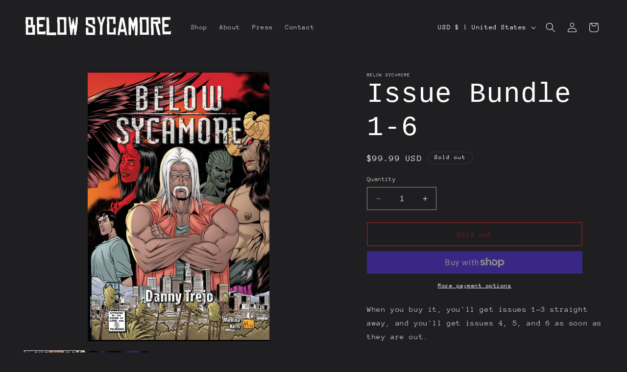

--- FILE ---
content_type: text/html; charset=utf-8
request_url: https://www.belowsycamore.com/products/issue-bundle-1-6
body_size: 34176
content:
<!doctype html>
<html class="no-js" lang="en">
  <head>
    <meta charset="utf-8">
    <meta http-equiv="X-UA-Compatible" content="IE=edge">
    <meta name="viewport" content="width=device-width,initial-scale=1">
    <meta name="theme-color" content="">
    <link rel="canonical" href="https://www.belowsycamore.com/products/issue-bundle-1-6"><link rel="icon" type="image/png" href="//www.belowsycamore.com/cdn/shop/files/logo_mod_black_BG.jpg?crop=center&height=32&v=1697820852&width=32"><link rel="preconnect" href="https://fonts.shopifycdn.com" crossorigin><title>
      Issue Bundle 1-6
 &ndash; Below Sycamore</title>

    
      <meta name="description" content="When you buy it, you&#39;ll get issues 1-3 straight away, and you&#39;ll get issues 4, 5, and 6 as soon as they are out.">
    

    

<meta property="og:site_name" content="Below Sycamore">
<meta property="og:url" content="https://www.belowsycamore.com/products/issue-bundle-1-6">
<meta property="og:title" content="Issue Bundle 1-6">
<meta property="og:type" content="product">
<meta property="og:description" content="When you buy it, you&#39;ll get issues 1-3 straight away, and you&#39;ll get issues 4, 5, and 6 as soon as they are out."><meta property="og:image" content="http://www.belowsycamore.com/cdn/shop/files/IMG_5563.jpg?v=1718650213">
  <meta property="og:image:secure_url" content="https://www.belowsycamore.com/cdn/shop/files/IMG_5563.jpg?v=1718650213">
  <meta property="og:image:width" content="1131">
  <meta property="og:image:height" content="1679"><meta property="og:price:amount" content="99.99">
  <meta property="og:price:currency" content="USD"><meta name="twitter:card" content="summary_large_image">
<meta name="twitter:title" content="Issue Bundle 1-6">
<meta name="twitter:description" content="When you buy it, you&#39;ll get issues 1-3 straight away, and you&#39;ll get issues 4, 5, and 6 as soon as they are out.">


    <script src="//www.belowsycamore.com/cdn/shop/t/3/assets/constants.js?v=58251544750838685771698774833" defer="defer"></script>
    <script src="//www.belowsycamore.com/cdn/shop/t/3/assets/pubsub.js?v=158357773527763999511698774834" defer="defer"></script>
    <script src="//www.belowsycamore.com/cdn/shop/t/3/assets/global.js?v=113367515774722599301698774833" defer="defer"></script><script src="//www.belowsycamore.com/cdn/shop/t/3/assets/animations.js?v=88693664871331136111698774832" defer="defer"></script><script>window.performance && window.performance.mark && window.performance.mark('shopify.content_for_header.start');</script><meta name="facebook-domain-verification" content="sgi1hjx7ji3d7u21hkcj93kve8k3f2">
<meta id="shopify-digital-wallet" name="shopify-digital-wallet" content="/83305988371/digital_wallets/dialog">
<meta name="shopify-checkout-api-token" content="2e806e362a042e041ead5ffa02dfe781">
<meta id="in-context-paypal-metadata" data-shop-id="83305988371" data-venmo-supported="true" data-environment="production" data-locale="en_US" data-paypal-v4="true" data-currency="USD">
<link rel="alternate" type="application/json+oembed" href="https://www.belowsycamore.com/products/issue-bundle-1-6.oembed">
<script async="async" src="/checkouts/internal/preloads.js?locale=en-US"></script>
<link rel="preconnect" href="https://shop.app" crossorigin="anonymous">
<script async="async" src="https://shop.app/checkouts/internal/preloads.js?locale=en-US&shop_id=83305988371" crossorigin="anonymous"></script>
<script id="apple-pay-shop-capabilities" type="application/json">{"shopId":83305988371,"countryCode":"US","currencyCode":"USD","merchantCapabilities":["supports3DS"],"merchantId":"gid:\/\/shopify\/Shop\/83305988371","merchantName":"Below Sycamore","requiredBillingContactFields":["postalAddress","email"],"requiredShippingContactFields":["postalAddress","email"],"shippingType":"shipping","supportedNetworks":["visa","masterCard","amex","discover","elo","jcb"],"total":{"type":"pending","label":"Below Sycamore","amount":"1.00"},"shopifyPaymentsEnabled":true,"supportsSubscriptions":true}</script>
<script id="shopify-features" type="application/json">{"accessToken":"2e806e362a042e041ead5ffa02dfe781","betas":["rich-media-storefront-analytics"],"domain":"www.belowsycamore.com","predictiveSearch":true,"shopId":83305988371,"locale":"en"}</script>
<script>var Shopify = Shopify || {};
Shopify.shop = "0e7fe6.myshopify.com";
Shopify.locale = "en";
Shopify.currency = {"active":"USD","rate":"1.0"};
Shopify.country = "US";
Shopify.theme = {"name":"Updated copy of Ride","id":162332573971,"schema_name":"Ride","schema_version":"12.0.0","theme_store_id":1500,"role":"main"};
Shopify.theme.handle = "null";
Shopify.theme.style = {"id":null,"handle":null};
Shopify.cdnHost = "www.belowsycamore.com/cdn";
Shopify.routes = Shopify.routes || {};
Shopify.routes.root = "/";</script>
<script type="module">!function(o){(o.Shopify=o.Shopify||{}).modules=!0}(window);</script>
<script>!function(o){function n(){var o=[];function n(){o.push(Array.prototype.slice.apply(arguments))}return n.q=o,n}var t=o.Shopify=o.Shopify||{};t.loadFeatures=n(),t.autoloadFeatures=n()}(window);</script>
<script>
  window.ShopifyPay = window.ShopifyPay || {};
  window.ShopifyPay.apiHost = "shop.app\/pay";
  window.ShopifyPay.redirectState = null;
</script>
<script id="shop-js-analytics" type="application/json">{"pageType":"product"}</script>
<script defer="defer" async type="module" src="//www.belowsycamore.com/cdn/shopifycloud/shop-js/modules/v2/client.init-shop-cart-sync_BT-GjEfc.en.esm.js"></script>
<script defer="defer" async type="module" src="//www.belowsycamore.com/cdn/shopifycloud/shop-js/modules/v2/chunk.common_D58fp_Oc.esm.js"></script>
<script defer="defer" async type="module" src="//www.belowsycamore.com/cdn/shopifycloud/shop-js/modules/v2/chunk.modal_xMitdFEc.esm.js"></script>
<script type="module">
  await import("//www.belowsycamore.com/cdn/shopifycloud/shop-js/modules/v2/client.init-shop-cart-sync_BT-GjEfc.en.esm.js");
await import("//www.belowsycamore.com/cdn/shopifycloud/shop-js/modules/v2/chunk.common_D58fp_Oc.esm.js");
await import("//www.belowsycamore.com/cdn/shopifycloud/shop-js/modules/v2/chunk.modal_xMitdFEc.esm.js");

  window.Shopify.SignInWithShop?.initShopCartSync?.({"fedCMEnabled":true,"windoidEnabled":true});

</script>
<script defer="defer" async type="module" src="//www.belowsycamore.com/cdn/shopifycloud/shop-js/modules/v2/client.payment-terms_Ci9AEqFq.en.esm.js"></script>
<script defer="defer" async type="module" src="//www.belowsycamore.com/cdn/shopifycloud/shop-js/modules/v2/chunk.common_D58fp_Oc.esm.js"></script>
<script defer="defer" async type="module" src="//www.belowsycamore.com/cdn/shopifycloud/shop-js/modules/v2/chunk.modal_xMitdFEc.esm.js"></script>
<script type="module">
  await import("//www.belowsycamore.com/cdn/shopifycloud/shop-js/modules/v2/client.payment-terms_Ci9AEqFq.en.esm.js");
await import("//www.belowsycamore.com/cdn/shopifycloud/shop-js/modules/v2/chunk.common_D58fp_Oc.esm.js");
await import("//www.belowsycamore.com/cdn/shopifycloud/shop-js/modules/v2/chunk.modal_xMitdFEc.esm.js");

  
</script>
<script>
  window.Shopify = window.Shopify || {};
  if (!window.Shopify.featureAssets) window.Shopify.featureAssets = {};
  window.Shopify.featureAssets['shop-js'] = {"shop-cart-sync":["modules/v2/client.shop-cart-sync_DZOKe7Ll.en.esm.js","modules/v2/chunk.common_D58fp_Oc.esm.js","modules/v2/chunk.modal_xMitdFEc.esm.js"],"init-fed-cm":["modules/v2/client.init-fed-cm_B6oLuCjv.en.esm.js","modules/v2/chunk.common_D58fp_Oc.esm.js","modules/v2/chunk.modal_xMitdFEc.esm.js"],"shop-cash-offers":["modules/v2/client.shop-cash-offers_D2sdYoxE.en.esm.js","modules/v2/chunk.common_D58fp_Oc.esm.js","modules/v2/chunk.modal_xMitdFEc.esm.js"],"shop-login-button":["modules/v2/client.shop-login-button_QeVjl5Y3.en.esm.js","modules/v2/chunk.common_D58fp_Oc.esm.js","modules/v2/chunk.modal_xMitdFEc.esm.js"],"pay-button":["modules/v2/client.pay-button_DXTOsIq6.en.esm.js","modules/v2/chunk.common_D58fp_Oc.esm.js","modules/v2/chunk.modal_xMitdFEc.esm.js"],"shop-button":["modules/v2/client.shop-button_DQZHx9pm.en.esm.js","modules/v2/chunk.common_D58fp_Oc.esm.js","modules/v2/chunk.modal_xMitdFEc.esm.js"],"avatar":["modules/v2/client.avatar_BTnouDA3.en.esm.js"],"init-windoid":["modules/v2/client.init-windoid_CR1B-cfM.en.esm.js","modules/v2/chunk.common_D58fp_Oc.esm.js","modules/v2/chunk.modal_xMitdFEc.esm.js"],"init-shop-for-new-customer-accounts":["modules/v2/client.init-shop-for-new-customer-accounts_C_vY_xzh.en.esm.js","modules/v2/client.shop-login-button_QeVjl5Y3.en.esm.js","modules/v2/chunk.common_D58fp_Oc.esm.js","modules/v2/chunk.modal_xMitdFEc.esm.js"],"init-shop-email-lookup-coordinator":["modules/v2/client.init-shop-email-lookup-coordinator_BI7n9ZSv.en.esm.js","modules/v2/chunk.common_D58fp_Oc.esm.js","modules/v2/chunk.modal_xMitdFEc.esm.js"],"init-shop-cart-sync":["modules/v2/client.init-shop-cart-sync_BT-GjEfc.en.esm.js","modules/v2/chunk.common_D58fp_Oc.esm.js","modules/v2/chunk.modal_xMitdFEc.esm.js"],"shop-toast-manager":["modules/v2/client.shop-toast-manager_DiYdP3xc.en.esm.js","modules/v2/chunk.common_D58fp_Oc.esm.js","modules/v2/chunk.modal_xMitdFEc.esm.js"],"init-customer-accounts":["modules/v2/client.init-customer-accounts_D9ZNqS-Q.en.esm.js","modules/v2/client.shop-login-button_QeVjl5Y3.en.esm.js","modules/v2/chunk.common_D58fp_Oc.esm.js","modules/v2/chunk.modal_xMitdFEc.esm.js"],"init-customer-accounts-sign-up":["modules/v2/client.init-customer-accounts-sign-up_iGw4briv.en.esm.js","modules/v2/client.shop-login-button_QeVjl5Y3.en.esm.js","modules/v2/chunk.common_D58fp_Oc.esm.js","modules/v2/chunk.modal_xMitdFEc.esm.js"],"shop-follow-button":["modules/v2/client.shop-follow-button_CqMgW2wH.en.esm.js","modules/v2/chunk.common_D58fp_Oc.esm.js","modules/v2/chunk.modal_xMitdFEc.esm.js"],"checkout-modal":["modules/v2/client.checkout-modal_xHeaAweL.en.esm.js","modules/v2/chunk.common_D58fp_Oc.esm.js","modules/v2/chunk.modal_xMitdFEc.esm.js"],"shop-login":["modules/v2/client.shop-login_D91U-Q7h.en.esm.js","modules/v2/chunk.common_D58fp_Oc.esm.js","modules/v2/chunk.modal_xMitdFEc.esm.js"],"lead-capture":["modules/v2/client.lead-capture_BJmE1dJe.en.esm.js","modules/v2/chunk.common_D58fp_Oc.esm.js","modules/v2/chunk.modal_xMitdFEc.esm.js"],"payment-terms":["modules/v2/client.payment-terms_Ci9AEqFq.en.esm.js","modules/v2/chunk.common_D58fp_Oc.esm.js","modules/v2/chunk.modal_xMitdFEc.esm.js"]};
</script>
<script id="__st">var __st={"a":83305988371,"offset":-28800,"reqid":"ba2b269a-2973-452b-8807-37b178a07032-1769462594","pageurl":"www.belowsycamore.com\/products\/issue-bundle-1-6","u":"d9f7dae98b02","p":"product","rtyp":"product","rid":8884374405395};</script>
<script>window.ShopifyPaypalV4VisibilityTracking = true;</script>
<script id="captcha-bootstrap">!function(){'use strict';const t='contact',e='account',n='new_comment',o=[[t,t],['blogs',n],['comments',n],[t,'customer']],c=[[e,'customer_login'],[e,'guest_login'],[e,'recover_customer_password'],[e,'create_customer']],r=t=>t.map((([t,e])=>`form[action*='/${t}']:not([data-nocaptcha='true']) input[name='form_type'][value='${e}']`)).join(','),a=t=>()=>t?[...document.querySelectorAll(t)].map((t=>t.form)):[];function s(){const t=[...o],e=r(t);return a(e)}const i='password',u='form_key',d=['recaptcha-v3-token','g-recaptcha-response','h-captcha-response',i],f=()=>{try{return window.sessionStorage}catch{return}},m='__shopify_v',_=t=>t.elements[u];function p(t,e,n=!1){try{const o=window.sessionStorage,c=JSON.parse(o.getItem(e)),{data:r}=function(t){const{data:e,action:n}=t;return t[m]||n?{data:e,action:n}:{data:t,action:n}}(c);for(const[e,n]of Object.entries(r))t.elements[e]&&(t.elements[e].value=n);n&&o.removeItem(e)}catch(o){console.error('form repopulation failed',{error:o})}}const l='form_type',E='cptcha';function T(t){t.dataset[E]=!0}const w=window,h=w.document,L='Shopify',v='ce_forms',y='captcha';let A=!1;((t,e)=>{const n=(g='f06e6c50-85a8-45c8-87d0-21a2b65856fe',I='https://cdn.shopify.com/shopifycloud/storefront-forms-hcaptcha/ce_storefront_forms_captcha_hcaptcha.v1.5.2.iife.js',D={infoText:'Protected by hCaptcha',privacyText:'Privacy',termsText:'Terms'},(t,e,n)=>{const o=w[L][v],c=o.bindForm;if(c)return c(t,g,e,D).then(n);var r;o.q.push([[t,g,e,D],n]),r=I,A||(h.body.append(Object.assign(h.createElement('script'),{id:'captcha-provider',async:!0,src:r})),A=!0)});var g,I,D;w[L]=w[L]||{},w[L][v]=w[L][v]||{},w[L][v].q=[],w[L][y]=w[L][y]||{},w[L][y].protect=function(t,e){n(t,void 0,e),T(t)},Object.freeze(w[L][y]),function(t,e,n,w,h,L){const[v,y,A,g]=function(t,e,n){const i=e?o:[],u=t?c:[],d=[...i,...u],f=r(d),m=r(i),_=r(d.filter((([t,e])=>n.includes(e))));return[a(f),a(m),a(_),s()]}(w,h,L),I=t=>{const e=t.target;return e instanceof HTMLFormElement?e:e&&e.form},D=t=>v().includes(t);t.addEventListener('submit',(t=>{const e=I(t);if(!e)return;const n=D(e)&&!e.dataset.hcaptchaBound&&!e.dataset.recaptchaBound,o=_(e),c=g().includes(e)&&(!o||!o.value);(n||c)&&t.preventDefault(),c&&!n&&(function(t){try{if(!f())return;!function(t){const e=f();if(!e)return;const n=_(t);if(!n)return;const o=n.value;o&&e.removeItem(o)}(t);const e=Array.from(Array(32),(()=>Math.random().toString(36)[2])).join('');!function(t,e){_(t)||t.append(Object.assign(document.createElement('input'),{type:'hidden',name:u})),t.elements[u].value=e}(t,e),function(t,e){const n=f();if(!n)return;const o=[...t.querySelectorAll(`input[type='${i}']`)].map((({name:t})=>t)),c=[...d,...o],r={};for(const[a,s]of new FormData(t).entries())c.includes(a)||(r[a]=s);n.setItem(e,JSON.stringify({[m]:1,action:t.action,data:r}))}(t,e)}catch(e){console.error('failed to persist form',e)}}(e),e.submit())}));const S=(t,e)=>{t&&!t.dataset[E]&&(n(t,e.some((e=>e===t))),T(t))};for(const o of['focusin','change'])t.addEventListener(o,(t=>{const e=I(t);D(e)&&S(e,y())}));const B=e.get('form_key'),M=e.get(l),P=B&&M;t.addEventListener('DOMContentLoaded',(()=>{const t=y();if(P)for(const e of t)e.elements[l].value===M&&p(e,B);[...new Set([...A(),...v().filter((t=>'true'===t.dataset.shopifyCaptcha))])].forEach((e=>S(e,t)))}))}(h,new URLSearchParams(w.location.search),n,t,e,['guest_login'])})(!0,!0)}();</script>
<script integrity="sha256-4kQ18oKyAcykRKYeNunJcIwy7WH5gtpwJnB7kiuLZ1E=" data-source-attribution="shopify.loadfeatures" defer="defer" src="//www.belowsycamore.com/cdn/shopifycloud/storefront/assets/storefront/load_feature-a0a9edcb.js" crossorigin="anonymous"></script>
<script crossorigin="anonymous" defer="defer" src="//www.belowsycamore.com/cdn/shopifycloud/storefront/assets/shopify_pay/storefront-65b4c6d7.js?v=20250812"></script>
<script data-source-attribution="shopify.dynamic_checkout.dynamic.init">var Shopify=Shopify||{};Shopify.PaymentButton=Shopify.PaymentButton||{isStorefrontPortableWallets:!0,init:function(){window.Shopify.PaymentButton.init=function(){};var t=document.createElement("script");t.src="https://www.belowsycamore.com/cdn/shopifycloud/portable-wallets/latest/portable-wallets.en.js",t.type="module",document.head.appendChild(t)}};
</script>
<script data-source-attribution="shopify.dynamic_checkout.buyer_consent">
  function portableWalletsHideBuyerConsent(e){var t=document.getElementById("shopify-buyer-consent"),n=document.getElementById("shopify-subscription-policy-button");t&&n&&(t.classList.add("hidden"),t.setAttribute("aria-hidden","true"),n.removeEventListener("click",e))}function portableWalletsShowBuyerConsent(e){var t=document.getElementById("shopify-buyer-consent"),n=document.getElementById("shopify-subscription-policy-button");t&&n&&(t.classList.remove("hidden"),t.removeAttribute("aria-hidden"),n.addEventListener("click",e))}window.Shopify?.PaymentButton&&(window.Shopify.PaymentButton.hideBuyerConsent=portableWalletsHideBuyerConsent,window.Shopify.PaymentButton.showBuyerConsent=portableWalletsShowBuyerConsent);
</script>
<script>
  function portableWalletsCleanup(e){e&&e.src&&console.error("Failed to load portable wallets script "+e.src);var t=document.querySelectorAll("shopify-accelerated-checkout .shopify-payment-button__skeleton, shopify-accelerated-checkout-cart .wallet-cart-button__skeleton"),e=document.getElementById("shopify-buyer-consent");for(let e=0;e<t.length;e++)t[e].remove();e&&e.remove()}function portableWalletsNotLoadedAsModule(e){e instanceof ErrorEvent&&"string"==typeof e.message&&e.message.includes("import.meta")&&"string"==typeof e.filename&&e.filename.includes("portable-wallets")&&(window.removeEventListener("error",portableWalletsNotLoadedAsModule),window.Shopify.PaymentButton.failedToLoad=e,"loading"===document.readyState?document.addEventListener("DOMContentLoaded",window.Shopify.PaymentButton.init):window.Shopify.PaymentButton.init())}window.addEventListener("error",portableWalletsNotLoadedAsModule);
</script>

<script type="module" src="https://www.belowsycamore.com/cdn/shopifycloud/portable-wallets/latest/portable-wallets.en.js" onError="portableWalletsCleanup(this)" crossorigin="anonymous"></script>
<script nomodule>
  document.addEventListener("DOMContentLoaded", portableWalletsCleanup);
</script>

<link id="shopify-accelerated-checkout-styles" rel="stylesheet" media="screen" href="https://www.belowsycamore.com/cdn/shopifycloud/portable-wallets/latest/accelerated-checkout-backwards-compat.css" crossorigin="anonymous">
<style id="shopify-accelerated-checkout-cart">
        #shopify-buyer-consent {
  margin-top: 1em;
  display: inline-block;
  width: 100%;
}

#shopify-buyer-consent.hidden {
  display: none;
}

#shopify-subscription-policy-button {
  background: none;
  border: none;
  padding: 0;
  text-decoration: underline;
  font-size: inherit;
  cursor: pointer;
}

#shopify-subscription-policy-button::before {
  box-shadow: none;
}

      </style>
<script id="sections-script" data-sections="header" defer="defer" src="//www.belowsycamore.com/cdn/shop/t/3/compiled_assets/scripts.js?v=80"></script>
<script>window.performance && window.performance.mark && window.performance.mark('shopify.content_for_header.end');</script>


    <style data-shopify>
      @font-face {
  font-family: "Anonymous Pro";
  font-weight: 400;
  font-style: normal;
  font-display: swap;
  src: url("//www.belowsycamore.com/cdn/fonts/anonymous_pro/anonymouspro_n4.f8892cc1cfa3d797af6172c8eeddce62cf610e33.woff2") format("woff2"),
       url("//www.belowsycamore.com/cdn/fonts/anonymous_pro/anonymouspro_n4.a707ca3ea5e6b6468ff0c29cf7e105dca1c09be4.woff") format("woff");
}

      @font-face {
  font-family: "Anonymous Pro";
  font-weight: 700;
  font-style: normal;
  font-display: swap;
  src: url("//www.belowsycamore.com/cdn/fonts/anonymous_pro/anonymouspro_n7.1abf60a1262a5f61d3e7f19599b5bc79deae580f.woff2") format("woff2"),
       url("//www.belowsycamore.com/cdn/fonts/anonymous_pro/anonymouspro_n7.72f538c813c55fd861df0050c3a89911062226b9.woff") format("woff");
}

      @font-face {
  font-family: "Anonymous Pro";
  font-weight: 400;
  font-style: italic;
  font-display: swap;
  src: url("//www.belowsycamore.com/cdn/fonts/anonymous_pro/anonymouspro_i4.e25745b6d033a0b4eea75ad1dd0df2b911abcf1f.woff2") format("woff2"),
       url("//www.belowsycamore.com/cdn/fonts/anonymous_pro/anonymouspro_i4.280c8776a79ac154f9332217a9852603e17ae391.woff") format("woff");
}

      @font-face {
  font-family: "Anonymous Pro";
  font-weight: 700;
  font-style: italic;
  font-display: swap;
  src: url("//www.belowsycamore.com/cdn/fonts/anonymous_pro/anonymouspro_i7.ee4faea594767398c1a7c2d939c79e197bcdaf0b.woff2") format("woff2"),
       url("//www.belowsycamore.com/cdn/fonts/anonymous_pro/anonymouspro_i7.d1ad252be5feb58dd0c7443a002463a98964f452.woff") format("woff");
}

      

      
        :root,
        .color-background-1 {
          --color-background: 31,31,33;
        
          --gradient-background: #1f1f21;
        

        

        --color-foreground: 255,255,255;
        --color-background-contrast: 43,43,46;
        --color-shadow: 255,255,255;
        --color-button: 221,29,29;
        --color-button-text: 31,31,33;
        --color-secondary-button: 31,31,33;
        --color-secondary-button-text: 221,29,29;
        --color-link: 221,29,29;
        --color-badge-foreground: 255,255,255;
        --color-badge-background: 31,31,33;
        --color-badge-border: 255,255,255;
        --payment-terms-background-color: rgb(31 31 33);
      }
      
        
        .color-background-2 {
          --color-background: 31,31,33;
        
          --gradient-background: #1f1f21;
        

        

        --color-foreground: 255,255,255;
        --color-background-contrast: 43,43,46;
        --color-shadow: 255,255,255;
        --color-button: 255,255,255;
        --color-button-text: 31,31,33;
        --color-secondary-button: 31,31,33;
        --color-secondary-button-text: 255,255,255;
        --color-link: 255,255,255;
        --color-badge-foreground: 255,255,255;
        --color-badge-background: 31,31,33;
        --color-badge-border: 255,255,255;
        --payment-terms-background-color: rgb(31 31 33);
      }
      
        
        .color-inverse {
          --color-background: 255,255,255;
        
          --gradient-background: #ffffff;
        

        

        --color-foreground: 31,31,33;
        --color-background-contrast: 191,191,191;
        --color-shadow: 255,255,255;
        --color-button: 31,31,33;
        --color-button-text: 255,255,255;
        --color-secondary-button: 255,255,255;
        --color-secondary-button-text: 31,31,33;
        --color-link: 31,31,33;
        --color-badge-foreground: 31,31,33;
        --color-badge-background: 255,255,255;
        --color-badge-border: 31,31,33;
        --payment-terms-background-color: rgb(255 255 255);
      }
      
        
        .color-accent-1 {
          --color-background: 221,29,29;
        
          --gradient-background: #dd1d1d;
        

        

        --color-foreground: 255,255,255;
        --color-background-contrast: 108,14,14;
        --color-shadow: 255,255,255;
        --color-button: 31,31,33;
        --color-button-text: 227,252,2;
        --color-secondary-button: 221,29,29;
        --color-secondary-button-text: 31,31,33;
        --color-link: 31,31,33;
        --color-badge-foreground: 255,255,255;
        --color-badge-background: 221,29,29;
        --color-badge-border: 255,255,255;
        --payment-terms-background-color: rgb(221 29 29);
      }
      
        
        .color-accent-2 {
          --color-background: 252,248,0;
        
          --gradient-background: #fcf800;
        

        

        --color-foreground: 31,31,33;
        --color-background-contrast: 125,123,0;
        --color-shadow: 255,255,255;
        --color-button: 31,31,33;
        --color-button-text: 0,252,237;
        --color-secondary-button: 252,248,0;
        --color-secondary-button-text: 31,31,33;
        --color-link: 31,31,33;
        --color-badge-foreground: 31,31,33;
        --color-badge-background: 252,248,0;
        --color-badge-border: 31,31,33;
        --payment-terms-background-color: rgb(252 248 0);
      }
      

      body, .color-background-1, .color-background-2, .color-inverse, .color-accent-1, .color-accent-2 {
        color: rgba(var(--color-foreground), 0.75);
        background-color: rgb(var(--color-background));
      }

      :root {
        --font-body-family: "Anonymous Pro", monospace;
        --font-body-style: normal;
        --font-body-weight: 400;
        --font-body-weight-bold: 700;

        --font-heading-family: "Courier New", Courier, monospace;
        --font-heading-style: normal;
        --font-heading-weight: 400;

        --font-body-scale: 1.0;
        --font-heading-scale: 1.4;

        --media-padding: px;
        --media-border-opacity: 0.1;
        --media-border-width: 0px;
        --media-radius: 0px;
        --media-shadow-opacity: 0.0;
        --media-shadow-horizontal-offset: 0px;
        --media-shadow-vertical-offset: 4px;
        --media-shadow-blur-radius: 5px;
        --media-shadow-visible: 0;

        --page-width: 160rem;
        --page-width-margin: 0rem;

        --product-card-image-padding: 0.0rem;
        --product-card-corner-radius: 0.0rem;
        --product-card-text-alignment: left;
        --product-card-border-width: 0.0rem;
        --product-card-border-opacity: 0.1;
        --product-card-shadow-opacity: 0.0;
        --product-card-shadow-visible: 0;
        --product-card-shadow-horizontal-offset: 0.0rem;
        --product-card-shadow-vertical-offset: 0.4rem;
        --product-card-shadow-blur-radius: 0.5rem;

        --collection-card-image-padding: 0.0rem;
        --collection-card-corner-radius: 0.0rem;
        --collection-card-text-alignment: left;
        --collection-card-border-width: 0.0rem;
        --collection-card-border-opacity: 0.1;
        --collection-card-shadow-opacity: 0.0;
        --collection-card-shadow-visible: 0;
        --collection-card-shadow-horizontal-offset: 0.0rem;
        --collection-card-shadow-vertical-offset: 0.4rem;
        --collection-card-shadow-blur-radius: 0.5rem;

        --blog-card-image-padding: 0.0rem;
        --blog-card-corner-radius: 0.0rem;
        --blog-card-text-alignment: left;
        --blog-card-border-width: 0.0rem;
        --blog-card-border-opacity: 0.1;
        --blog-card-shadow-opacity: 0.0;
        --blog-card-shadow-visible: 0;
        --blog-card-shadow-horizontal-offset: 0.0rem;
        --blog-card-shadow-vertical-offset: 0.4rem;
        --blog-card-shadow-blur-radius: 0.5rem;

        --badge-corner-radius: 4.0rem;

        --popup-border-width: 1px;
        --popup-border-opacity: 0.1;
        --popup-corner-radius: 0px;
        --popup-shadow-opacity: 0.0;
        --popup-shadow-horizontal-offset: 0px;
        --popup-shadow-vertical-offset: 4px;
        --popup-shadow-blur-radius: 5px;

        --drawer-border-width: 1px;
        --drawer-border-opacity: 0.1;
        --drawer-shadow-opacity: 0.0;
        --drawer-shadow-horizontal-offset: 0px;
        --drawer-shadow-vertical-offset: 4px;
        --drawer-shadow-blur-radius: 5px;

        --spacing-sections-desktop: 52px;
        --spacing-sections-mobile: 36px;

        --grid-desktop-vertical-spacing: 40px;
        --grid-desktop-horizontal-spacing: 40px;
        --grid-mobile-vertical-spacing: 20px;
        --grid-mobile-horizontal-spacing: 20px;

        --text-boxes-border-opacity: 0.1;
        --text-boxes-border-width: 0px;
        --text-boxes-radius: 0px;
        --text-boxes-shadow-opacity: 0.0;
        --text-boxes-shadow-visible: 0;
        --text-boxes-shadow-horizontal-offset: 0px;
        --text-boxes-shadow-vertical-offset: 4px;
        --text-boxes-shadow-blur-radius: 5px;

        --buttons-radius: 0px;
        --buttons-radius-outset: 0px;
        --buttons-border-width: 2px;
        --buttons-border-opacity: 1.0;
        --buttons-shadow-opacity: 0.0;
        --buttons-shadow-visible: 0;
        --buttons-shadow-horizontal-offset: 0px;
        --buttons-shadow-vertical-offset: 4px;
        --buttons-shadow-blur-radius: 5px;
        --buttons-border-offset: 0px;

        --inputs-radius: 0px;
        --inputs-border-width: 1px;
        --inputs-border-opacity: 0.55;
        --inputs-shadow-opacity: 0.0;
        --inputs-shadow-horizontal-offset: 0px;
        --inputs-margin-offset: 0px;
        --inputs-shadow-vertical-offset: 4px;
        --inputs-shadow-blur-radius: 5px;
        --inputs-radius-outset: 0px;

        --variant-pills-radius: 40px;
        --variant-pills-border-width: 1px;
        --variant-pills-border-opacity: 0.55;
        --variant-pills-shadow-opacity: 0.0;
        --variant-pills-shadow-horizontal-offset: 0px;
        --variant-pills-shadow-vertical-offset: 4px;
        --variant-pills-shadow-blur-radius: 5px;
      }

      *,
      *::before,
      *::after {
        box-sizing: inherit;
      }

      html {
        box-sizing: border-box;
        font-size: calc(var(--font-body-scale) * 62.5%);
        height: 100%;
      }

      body {
        display: grid;
        grid-template-rows: auto auto 1fr auto;
        grid-template-columns: 100%;
        min-height: 100%;
        margin: 0;
        font-size: 1.5rem;
        letter-spacing: 0.06rem;
        line-height: calc(1 + 0.8 / var(--font-body-scale));
        font-family: var(--font-body-family);
        font-style: var(--font-body-style);
        font-weight: var(--font-body-weight);
      }

      @media screen and (min-width: 750px) {
        body {
          font-size: 1.6rem;
        }
      }
    </style>

    <link href="//www.belowsycamore.com/cdn/shop/t/3/assets/base.css?v=127867003511637661291698774832" rel="stylesheet" type="text/css" media="all" />
<link rel="preload" as="font" href="//www.belowsycamore.com/cdn/fonts/anonymous_pro/anonymouspro_n4.f8892cc1cfa3d797af6172c8eeddce62cf610e33.woff2" type="font/woff2" crossorigin><link href="//www.belowsycamore.com/cdn/shop/t/3/assets/component-localization-form.css?v=143319823105703127341698774833" rel="stylesheet" type="text/css" media="all" />
      <script src="//www.belowsycamore.com/cdn/shop/t/3/assets/localization-form.js?v=161644695336821385561698774833" defer="defer"></script><link
        rel="stylesheet"
        href="//www.belowsycamore.com/cdn/shop/t/3/assets/component-predictive-search.css?v=118923337488134913561698774833"
        media="print"
        onload="this.media='all'"
      ><script>
      document.documentElement.className = document.documentElement.className.replace('no-js', 'js');
      if (Shopify.designMode) {
        document.documentElement.classList.add('shopify-design-mode');
      }
    </script>
  <link href="https://monorail-edge.shopifysvc.com" rel="dns-prefetch">
<script>(function(){if ("sendBeacon" in navigator && "performance" in window) {try {var session_token_from_headers = performance.getEntriesByType('navigation')[0].serverTiming.find(x => x.name == '_s').description;} catch {var session_token_from_headers = undefined;}var session_cookie_matches = document.cookie.match(/_shopify_s=([^;]*)/);var session_token_from_cookie = session_cookie_matches && session_cookie_matches.length === 2 ? session_cookie_matches[1] : "";var session_token = session_token_from_headers || session_token_from_cookie || "";function handle_abandonment_event(e) {var entries = performance.getEntries().filter(function(entry) {return /monorail-edge.shopifysvc.com/.test(entry.name);});if (!window.abandonment_tracked && entries.length === 0) {window.abandonment_tracked = true;var currentMs = Date.now();var navigation_start = performance.timing.navigationStart;var payload = {shop_id: 83305988371,url: window.location.href,navigation_start,duration: currentMs - navigation_start,session_token,page_type: "product"};window.navigator.sendBeacon("https://monorail-edge.shopifysvc.com/v1/produce", JSON.stringify({schema_id: "online_store_buyer_site_abandonment/1.1",payload: payload,metadata: {event_created_at_ms: currentMs,event_sent_at_ms: currentMs}}));}}window.addEventListener('pagehide', handle_abandonment_event);}}());</script>
<script id="web-pixels-manager-setup">(function e(e,d,r,n,o){if(void 0===o&&(o={}),!Boolean(null===(a=null===(i=window.Shopify)||void 0===i?void 0:i.analytics)||void 0===a?void 0:a.replayQueue)){var i,a;window.Shopify=window.Shopify||{};var t=window.Shopify;t.analytics=t.analytics||{};var s=t.analytics;s.replayQueue=[],s.publish=function(e,d,r){return s.replayQueue.push([e,d,r]),!0};try{self.performance.mark("wpm:start")}catch(e){}var l=function(){var e={modern:/Edge?\/(1{2}[4-9]|1[2-9]\d|[2-9]\d{2}|\d{4,})\.\d+(\.\d+|)|Firefox\/(1{2}[4-9]|1[2-9]\d|[2-9]\d{2}|\d{4,})\.\d+(\.\d+|)|Chrom(ium|e)\/(9{2}|\d{3,})\.\d+(\.\d+|)|(Maci|X1{2}).+ Version\/(15\.\d+|(1[6-9]|[2-9]\d|\d{3,})\.\d+)([,.]\d+|)( \(\w+\)|)( Mobile\/\w+|) Safari\/|Chrome.+OPR\/(9{2}|\d{3,})\.\d+\.\d+|(CPU[ +]OS|iPhone[ +]OS|CPU[ +]iPhone|CPU IPhone OS|CPU iPad OS)[ +]+(15[._]\d+|(1[6-9]|[2-9]\d|\d{3,})[._]\d+)([._]\d+|)|Android:?[ /-](13[3-9]|1[4-9]\d|[2-9]\d{2}|\d{4,})(\.\d+|)(\.\d+|)|Android.+Firefox\/(13[5-9]|1[4-9]\d|[2-9]\d{2}|\d{4,})\.\d+(\.\d+|)|Android.+Chrom(ium|e)\/(13[3-9]|1[4-9]\d|[2-9]\d{2}|\d{4,})\.\d+(\.\d+|)|SamsungBrowser\/([2-9]\d|\d{3,})\.\d+/,legacy:/Edge?\/(1[6-9]|[2-9]\d|\d{3,})\.\d+(\.\d+|)|Firefox\/(5[4-9]|[6-9]\d|\d{3,})\.\d+(\.\d+|)|Chrom(ium|e)\/(5[1-9]|[6-9]\d|\d{3,})\.\d+(\.\d+|)([\d.]+$|.*Safari\/(?![\d.]+ Edge\/[\d.]+$))|(Maci|X1{2}).+ Version\/(10\.\d+|(1[1-9]|[2-9]\d|\d{3,})\.\d+)([,.]\d+|)( \(\w+\)|)( Mobile\/\w+|) Safari\/|Chrome.+OPR\/(3[89]|[4-9]\d|\d{3,})\.\d+\.\d+|(CPU[ +]OS|iPhone[ +]OS|CPU[ +]iPhone|CPU IPhone OS|CPU iPad OS)[ +]+(10[._]\d+|(1[1-9]|[2-9]\d|\d{3,})[._]\d+)([._]\d+|)|Android:?[ /-](13[3-9]|1[4-9]\d|[2-9]\d{2}|\d{4,})(\.\d+|)(\.\d+|)|Mobile Safari.+OPR\/([89]\d|\d{3,})\.\d+\.\d+|Android.+Firefox\/(13[5-9]|1[4-9]\d|[2-9]\d{2}|\d{4,})\.\d+(\.\d+|)|Android.+Chrom(ium|e)\/(13[3-9]|1[4-9]\d|[2-9]\d{2}|\d{4,})\.\d+(\.\d+|)|Android.+(UC? ?Browser|UCWEB|U3)[ /]?(15\.([5-9]|\d{2,})|(1[6-9]|[2-9]\d|\d{3,})\.\d+)\.\d+|SamsungBrowser\/(5\.\d+|([6-9]|\d{2,})\.\d+)|Android.+MQ{2}Browser\/(14(\.(9|\d{2,})|)|(1[5-9]|[2-9]\d|\d{3,})(\.\d+|))(\.\d+|)|K[Aa][Ii]OS\/(3\.\d+|([4-9]|\d{2,})\.\d+)(\.\d+|)/},d=e.modern,r=e.legacy,n=navigator.userAgent;return n.match(d)?"modern":n.match(r)?"legacy":"unknown"}(),u="modern"===l?"modern":"legacy",c=(null!=n?n:{modern:"",legacy:""})[u],f=function(e){return[e.baseUrl,"/wpm","/b",e.hashVersion,"modern"===e.buildTarget?"m":"l",".js"].join("")}({baseUrl:d,hashVersion:r,buildTarget:u}),m=function(e){var d=e.version,r=e.bundleTarget,n=e.surface,o=e.pageUrl,i=e.monorailEndpoint;return{emit:function(e){var a=e.status,t=e.errorMsg,s=(new Date).getTime(),l=JSON.stringify({metadata:{event_sent_at_ms:s},events:[{schema_id:"web_pixels_manager_load/3.1",payload:{version:d,bundle_target:r,page_url:o,status:a,surface:n,error_msg:t},metadata:{event_created_at_ms:s}}]});if(!i)return console&&console.warn&&console.warn("[Web Pixels Manager] No Monorail endpoint provided, skipping logging."),!1;try{return self.navigator.sendBeacon.bind(self.navigator)(i,l)}catch(e){}var u=new XMLHttpRequest;try{return u.open("POST",i,!0),u.setRequestHeader("Content-Type","text/plain"),u.send(l),!0}catch(e){return console&&console.warn&&console.warn("[Web Pixels Manager] Got an unhandled error while logging to Monorail."),!1}}}}({version:r,bundleTarget:l,surface:e.surface,pageUrl:self.location.href,monorailEndpoint:e.monorailEndpoint});try{o.browserTarget=l,function(e){var d=e.src,r=e.async,n=void 0===r||r,o=e.onload,i=e.onerror,a=e.sri,t=e.scriptDataAttributes,s=void 0===t?{}:t,l=document.createElement("script"),u=document.querySelector("head"),c=document.querySelector("body");if(l.async=n,l.src=d,a&&(l.integrity=a,l.crossOrigin="anonymous"),s)for(var f in s)if(Object.prototype.hasOwnProperty.call(s,f))try{l.dataset[f]=s[f]}catch(e){}if(o&&l.addEventListener("load",o),i&&l.addEventListener("error",i),u)u.appendChild(l);else{if(!c)throw new Error("Did not find a head or body element to append the script");c.appendChild(l)}}({src:f,async:!0,onload:function(){if(!function(){var e,d;return Boolean(null===(d=null===(e=window.Shopify)||void 0===e?void 0:e.analytics)||void 0===d?void 0:d.initialized)}()){var d=window.webPixelsManager.init(e)||void 0;if(d){var r=window.Shopify.analytics;r.replayQueue.forEach((function(e){var r=e[0],n=e[1],o=e[2];d.publishCustomEvent(r,n,o)})),r.replayQueue=[],r.publish=d.publishCustomEvent,r.visitor=d.visitor,r.initialized=!0}}},onerror:function(){return m.emit({status:"failed",errorMsg:"".concat(f," has failed to load")})},sri:function(e){var d=/^sha384-[A-Za-z0-9+/=]+$/;return"string"==typeof e&&d.test(e)}(c)?c:"",scriptDataAttributes:o}),m.emit({status:"loading"})}catch(e){m.emit({status:"failed",errorMsg:(null==e?void 0:e.message)||"Unknown error"})}}})({shopId: 83305988371,storefrontBaseUrl: "https://www.belowsycamore.com",extensionsBaseUrl: "https://extensions.shopifycdn.com/cdn/shopifycloud/web-pixels-manager",monorailEndpoint: "https://monorail-edge.shopifysvc.com/unstable/produce_batch",surface: "storefront-renderer",enabledBetaFlags: ["2dca8a86"],webPixelsConfigList: [{"id":"741474579","configuration":"{\"pixelCode\":\"COBODOBC77U3GIDVVCB0\"}","eventPayloadVersion":"v1","runtimeContext":"STRICT","scriptVersion":"22e92c2ad45662f435e4801458fb78cc","type":"APP","apiClientId":4383523,"privacyPurposes":["ANALYTICS","MARKETING","SALE_OF_DATA"],"dataSharingAdjustments":{"protectedCustomerApprovalScopes":["read_customer_address","read_customer_email","read_customer_name","read_customer_personal_data","read_customer_phone"]}},{"id":"308674835","configuration":"{\"pixel_id\":\"2379469325581241\",\"pixel_type\":\"facebook_pixel\",\"metaapp_system_user_token\":\"-\"}","eventPayloadVersion":"v1","runtimeContext":"OPEN","scriptVersion":"ca16bc87fe92b6042fbaa3acc2fbdaa6","type":"APP","apiClientId":2329312,"privacyPurposes":["ANALYTICS","MARKETING","SALE_OF_DATA"],"dataSharingAdjustments":{"protectedCustomerApprovalScopes":["read_customer_address","read_customer_email","read_customer_name","read_customer_personal_data","read_customer_phone"]}},{"id":"shopify-app-pixel","configuration":"{}","eventPayloadVersion":"v1","runtimeContext":"STRICT","scriptVersion":"0450","apiClientId":"shopify-pixel","type":"APP","privacyPurposes":["ANALYTICS","MARKETING"]},{"id":"shopify-custom-pixel","eventPayloadVersion":"v1","runtimeContext":"LAX","scriptVersion":"0450","apiClientId":"shopify-pixel","type":"CUSTOM","privacyPurposes":["ANALYTICS","MARKETING"]}],isMerchantRequest: false,initData: {"shop":{"name":"Below Sycamore","paymentSettings":{"currencyCode":"USD"},"myshopifyDomain":"0e7fe6.myshopify.com","countryCode":"US","storefrontUrl":"https:\/\/www.belowsycamore.com"},"customer":null,"cart":null,"checkout":null,"productVariants":[{"price":{"amount":99.99,"currencyCode":"USD"},"product":{"title":"Issue Bundle 1-6","vendor":"Below Sycamore","id":"8884374405395","untranslatedTitle":"Issue Bundle 1-6","url":"\/products\/issue-bundle-1-6","type":""},"id":"47326871879955","image":{"src":"\/\/www.belowsycamore.com\/cdn\/shop\/files\/IMG_5563.jpg?v=1718650213"},"sku":"","title":"Default Title","untranslatedTitle":"Default Title"}],"purchasingCompany":null},},"https://www.belowsycamore.com/cdn","fcfee988w5aeb613cpc8e4bc33m6693e112",{"modern":"","legacy":""},{"shopId":"83305988371","storefrontBaseUrl":"https:\/\/www.belowsycamore.com","extensionBaseUrl":"https:\/\/extensions.shopifycdn.com\/cdn\/shopifycloud\/web-pixels-manager","surface":"storefront-renderer","enabledBetaFlags":"[\"2dca8a86\"]","isMerchantRequest":"false","hashVersion":"fcfee988w5aeb613cpc8e4bc33m6693e112","publish":"custom","events":"[[\"page_viewed\",{}],[\"product_viewed\",{\"productVariant\":{\"price\":{\"amount\":99.99,\"currencyCode\":\"USD\"},\"product\":{\"title\":\"Issue Bundle 1-6\",\"vendor\":\"Below Sycamore\",\"id\":\"8884374405395\",\"untranslatedTitle\":\"Issue Bundle 1-6\",\"url\":\"\/products\/issue-bundle-1-6\",\"type\":\"\"},\"id\":\"47326871879955\",\"image\":{\"src\":\"\/\/www.belowsycamore.com\/cdn\/shop\/files\/IMG_5563.jpg?v=1718650213\"},\"sku\":\"\",\"title\":\"Default Title\",\"untranslatedTitle\":\"Default Title\"}}]]"});</script><script>
  window.ShopifyAnalytics = window.ShopifyAnalytics || {};
  window.ShopifyAnalytics.meta = window.ShopifyAnalytics.meta || {};
  window.ShopifyAnalytics.meta.currency = 'USD';
  var meta = {"product":{"id":8884374405395,"gid":"gid:\/\/shopify\/Product\/8884374405395","vendor":"Below Sycamore","type":"","handle":"issue-bundle-1-6","variants":[{"id":47326871879955,"price":9999,"name":"Issue Bundle 1-6","public_title":null,"sku":""}],"remote":false},"page":{"pageType":"product","resourceType":"product","resourceId":8884374405395,"requestId":"ba2b269a-2973-452b-8807-37b178a07032-1769462594"}};
  for (var attr in meta) {
    window.ShopifyAnalytics.meta[attr] = meta[attr];
  }
</script>
<script class="analytics">
  (function () {
    var customDocumentWrite = function(content) {
      var jquery = null;

      if (window.jQuery) {
        jquery = window.jQuery;
      } else if (window.Checkout && window.Checkout.$) {
        jquery = window.Checkout.$;
      }

      if (jquery) {
        jquery('body').append(content);
      }
    };

    var hasLoggedConversion = function(token) {
      if (token) {
        return document.cookie.indexOf('loggedConversion=' + token) !== -1;
      }
      return false;
    }

    var setCookieIfConversion = function(token) {
      if (token) {
        var twoMonthsFromNow = new Date(Date.now());
        twoMonthsFromNow.setMonth(twoMonthsFromNow.getMonth() + 2);

        document.cookie = 'loggedConversion=' + token + '; expires=' + twoMonthsFromNow;
      }
    }

    var trekkie = window.ShopifyAnalytics.lib = window.trekkie = window.trekkie || [];
    if (trekkie.integrations) {
      return;
    }
    trekkie.methods = [
      'identify',
      'page',
      'ready',
      'track',
      'trackForm',
      'trackLink'
    ];
    trekkie.factory = function(method) {
      return function() {
        var args = Array.prototype.slice.call(arguments);
        args.unshift(method);
        trekkie.push(args);
        return trekkie;
      };
    };
    for (var i = 0; i < trekkie.methods.length; i++) {
      var key = trekkie.methods[i];
      trekkie[key] = trekkie.factory(key);
    }
    trekkie.load = function(config) {
      trekkie.config = config || {};
      trekkie.config.initialDocumentCookie = document.cookie;
      var first = document.getElementsByTagName('script')[0];
      var script = document.createElement('script');
      script.type = 'text/javascript';
      script.onerror = function(e) {
        var scriptFallback = document.createElement('script');
        scriptFallback.type = 'text/javascript';
        scriptFallback.onerror = function(error) {
                var Monorail = {
      produce: function produce(monorailDomain, schemaId, payload) {
        var currentMs = new Date().getTime();
        var event = {
          schema_id: schemaId,
          payload: payload,
          metadata: {
            event_created_at_ms: currentMs,
            event_sent_at_ms: currentMs
          }
        };
        return Monorail.sendRequest("https://" + monorailDomain + "/v1/produce", JSON.stringify(event));
      },
      sendRequest: function sendRequest(endpointUrl, payload) {
        // Try the sendBeacon API
        if (window && window.navigator && typeof window.navigator.sendBeacon === 'function' && typeof window.Blob === 'function' && !Monorail.isIos12()) {
          var blobData = new window.Blob([payload], {
            type: 'text/plain'
          });

          if (window.navigator.sendBeacon(endpointUrl, blobData)) {
            return true;
          } // sendBeacon was not successful

        } // XHR beacon

        var xhr = new XMLHttpRequest();

        try {
          xhr.open('POST', endpointUrl);
          xhr.setRequestHeader('Content-Type', 'text/plain');
          xhr.send(payload);
        } catch (e) {
          console.log(e);
        }

        return false;
      },
      isIos12: function isIos12() {
        return window.navigator.userAgent.lastIndexOf('iPhone; CPU iPhone OS 12_') !== -1 || window.navigator.userAgent.lastIndexOf('iPad; CPU OS 12_') !== -1;
      }
    };
    Monorail.produce('monorail-edge.shopifysvc.com',
      'trekkie_storefront_load_errors/1.1',
      {shop_id: 83305988371,
      theme_id: 162332573971,
      app_name: "storefront",
      context_url: window.location.href,
      source_url: "//www.belowsycamore.com/cdn/s/trekkie.storefront.a804e9514e4efded663580eddd6991fcc12b5451.min.js"});

        };
        scriptFallback.async = true;
        scriptFallback.src = '//www.belowsycamore.com/cdn/s/trekkie.storefront.a804e9514e4efded663580eddd6991fcc12b5451.min.js';
        first.parentNode.insertBefore(scriptFallback, first);
      };
      script.async = true;
      script.src = '//www.belowsycamore.com/cdn/s/trekkie.storefront.a804e9514e4efded663580eddd6991fcc12b5451.min.js';
      first.parentNode.insertBefore(script, first);
    };
    trekkie.load(
      {"Trekkie":{"appName":"storefront","development":false,"defaultAttributes":{"shopId":83305988371,"isMerchantRequest":null,"themeId":162332573971,"themeCityHash":"13091959727226322529","contentLanguage":"en","currency":"USD","eventMetadataId":"aaf6eea3-1e92-4ed3-8453-24e43b383ccc"},"isServerSideCookieWritingEnabled":true,"monorailRegion":"shop_domain","enabledBetaFlags":["65f19447"]},"Session Attribution":{},"S2S":{"facebookCapiEnabled":true,"source":"trekkie-storefront-renderer","apiClientId":580111}}
    );

    var loaded = false;
    trekkie.ready(function() {
      if (loaded) return;
      loaded = true;

      window.ShopifyAnalytics.lib = window.trekkie;

      var originalDocumentWrite = document.write;
      document.write = customDocumentWrite;
      try { window.ShopifyAnalytics.merchantGoogleAnalytics.call(this); } catch(error) {};
      document.write = originalDocumentWrite;

      window.ShopifyAnalytics.lib.page(null,{"pageType":"product","resourceType":"product","resourceId":8884374405395,"requestId":"ba2b269a-2973-452b-8807-37b178a07032-1769462594","shopifyEmitted":true});

      var match = window.location.pathname.match(/checkouts\/(.+)\/(thank_you|post_purchase)/)
      var token = match? match[1]: undefined;
      if (!hasLoggedConversion(token)) {
        setCookieIfConversion(token);
        window.ShopifyAnalytics.lib.track("Viewed Product",{"currency":"USD","variantId":47326871879955,"productId":8884374405395,"productGid":"gid:\/\/shopify\/Product\/8884374405395","name":"Issue Bundle 1-6","price":"99.99","sku":"","brand":"Below Sycamore","variant":null,"category":"","nonInteraction":true,"remote":false},undefined,undefined,{"shopifyEmitted":true});
      window.ShopifyAnalytics.lib.track("monorail:\/\/trekkie_storefront_viewed_product\/1.1",{"currency":"USD","variantId":47326871879955,"productId":8884374405395,"productGid":"gid:\/\/shopify\/Product\/8884374405395","name":"Issue Bundle 1-6","price":"99.99","sku":"","brand":"Below Sycamore","variant":null,"category":"","nonInteraction":true,"remote":false,"referer":"https:\/\/www.belowsycamore.com\/products\/issue-bundle-1-6"});
      }
    });


        var eventsListenerScript = document.createElement('script');
        eventsListenerScript.async = true;
        eventsListenerScript.src = "//www.belowsycamore.com/cdn/shopifycloud/storefront/assets/shop_events_listener-3da45d37.js";
        document.getElementsByTagName('head')[0].appendChild(eventsListenerScript);

})();</script>
<script
  defer
  src="https://www.belowsycamore.com/cdn/shopifycloud/perf-kit/shopify-perf-kit-3.0.4.min.js"
  data-application="storefront-renderer"
  data-shop-id="83305988371"
  data-render-region="gcp-us-east1"
  data-page-type="product"
  data-theme-instance-id="162332573971"
  data-theme-name="Ride"
  data-theme-version="12.0.0"
  data-monorail-region="shop_domain"
  data-resource-timing-sampling-rate="10"
  data-shs="true"
  data-shs-beacon="true"
  data-shs-export-with-fetch="true"
  data-shs-logs-sample-rate="1"
  data-shs-beacon-endpoint="https://www.belowsycamore.com/api/collect"
></script>
</head>

  <body class="gradient animate--hover-3d-lift">
    <a class="skip-to-content-link button visually-hidden" href="#MainContent">
      Skip to content
    </a><!-- BEGIN sections: header-group -->
<div id="shopify-section-sections--21463549346067__header" class="shopify-section shopify-section-group-header-group section-header"><link rel="stylesheet" href="//www.belowsycamore.com/cdn/shop/t/3/assets/component-list-menu.css?v=151968516119678728991698774833" media="print" onload="this.media='all'">
<link rel="stylesheet" href="//www.belowsycamore.com/cdn/shop/t/3/assets/component-search.css?v=165164710990765432851698774833" media="print" onload="this.media='all'">
<link rel="stylesheet" href="//www.belowsycamore.com/cdn/shop/t/3/assets/component-menu-drawer.css?v=31331429079022630271698774833" media="print" onload="this.media='all'">
<link rel="stylesheet" href="//www.belowsycamore.com/cdn/shop/t/3/assets/component-cart-notification.css?v=54116361853792938221698774832" media="print" onload="this.media='all'">
<link rel="stylesheet" href="//www.belowsycamore.com/cdn/shop/t/3/assets/component-cart-items.css?v=145340746371385151771698774832" media="print" onload="this.media='all'"><link rel="stylesheet" href="//www.belowsycamore.com/cdn/shop/t/3/assets/component-price.css?v=70172745017360139101698774833" media="print" onload="this.media='all'"><noscript><link href="//www.belowsycamore.com/cdn/shop/t/3/assets/component-list-menu.css?v=151968516119678728991698774833" rel="stylesheet" type="text/css" media="all" /></noscript>
<noscript><link href="//www.belowsycamore.com/cdn/shop/t/3/assets/component-search.css?v=165164710990765432851698774833" rel="stylesheet" type="text/css" media="all" /></noscript>
<noscript><link href="//www.belowsycamore.com/cdn/shop/t/3/assets/component-menu-drawer.css?v=31331429079022630271698774833" rel="stylesheet" type="text/css" media="all" /></noscript>
<noscript><link href="//www.belowsycamore.com/cdn/shop/t/3/assets/component-cart-notification.css?v=54116361853792938221698774832" rel="stylesheet" type="text/css" media="all" /></noscript>
<noscript><link href="//www.belowsycamore.com/cdn/shop/t/3/assets/component-cart-items.css?v=145340746371385151771698774832" rel="stylesheet" type="text/css" media="all" /></noscript>

<style>
  header-drawer {
    justify-self: start;
    margin-left: -1.2rem;
  }@media screen and (min-width: 990px) {
      header-drawer {
        display: none;
      }
    }.menu-drawer-container {
    display: flex;
  }

  .list-menu {
    list-style: none;
    padding: 0;
    margin: 0;
  }

  .list-menu--inline {
    display: inline-flex;
    flex-wrap: wrap;
  }

  summary.list-menu__item {
    padding-right: 2.7rem;
  }

  .list-menu__item {
    display: flex;
    align-items: center;
    line-height: calc(1 + 0.3 / var(--font-body-scale));
  }

  .list-menu__item--link {
    text-decoration: none;
    padding-bottom: 1rem;
    padding-top: 1rem;
    line-height: calc(1 + 0.8 / var(--font-body-scale));
  }

  @media screen and (min-width: 750px) {
    .list-menu__item--link {
      padding-bottom: 0.5rem;
      padding-top: 0.5rem;
    }
  }
</style><style data-shopify>.header {
    padding: 10px 3rem 10px 3rem;
  }

  .section-header {
    position: sticky; /* This is for fixing a Safari z-index issue. PR #2147 */
    margin-bottom: 0px;
  }

  @media screen and (min-width: 750px) {
    .section-header {
      margin-bottom: 0px;
    }
  }

  @media screen and (min-width: 990px) {
    .header {
      padding-top: 20px;
      padding-bottom: 20px;
    }
  }</style><script src="//www.belowsycamore.com/cdn/shop/t/3/assets/details-disclosure.js?v=13653116266235556501698774833" defer="defer"></script>
<script src="//www.belowsycamore.com/cdn/shop/t/3/assets/details-modal.js?v=25581673532751508451698774833" defer="defer"></script>
<script src="//www.belowsycamore.com/cdn/shop/t/3/assets/cart-notification.js?v=133508293167896966491698774832" defer="defer"></script>
<script src="//www.belowsycamore.com/cdn/shop/t/3/assets/search-form.js?v=133129549252120666541698774834" defer="defer"></script><svg xmlns="http://www.w3.org/2000/svg" class="hidden">
  <symbol id="icon-search" viewbox="0 0 18 19" fill="none">
    <path fill-rule="evenodd" clip-rule="evenodd" d="M11.03 11.68A5.784 5.784 0 112.85 3.5a5.784 5.784 0 018.18 8.18zm.26 1.12a6.78 6.78 0 11.72-.7l5.4 5.4a.5.5 0 11-.71.7l-5.41-5.4z" fill="currentColor"/>
  </symbol>

  <symbol id="icon-reset" class="icon icon-close"  fill="none" viewBox="0 0 18 18" stroke="currentColor">
    <circle r="8.5" cy="9" cx="9" stroke-opacity="0.2"/>
    <path d="M6.82972 6.82915L1.17193 1.17097" stroke-linecap="round" stroke-linejoin="round" transform="translate(5 5)"/>
    <path d="M1.22896 6.88502L6.77288 1.11523" stroke-linecap="round" stroke-linejoin="round" transform="translate(5 5)"/>
  </symbol>

  <symbol id="icon-close" class="icon icon-close" fill="none" viewBox="0 0 18 17">
    <path d="M.865 15.978a.5.5 0 00.707.707l7.433-7.431 7.579 7.282a.501.501 0 00.846-.37.5.5 0 00-.153-.351L9.712 8.546l7.417-7.416a.5.5 0 10-.707-.708L8.991 7.853 1.413.573a.5.5 0 10-.693.72l7.563 7.268-7.418 7.417z" fill="currentColor">
  </symbol>
</svg><sticky-header data-sticky-type="on-scroll-up" class="header-wrapper color-background-2 gradient"><header class="header header--middle-left header--mobile-left page-width header--has-menu header--has-social header--has-account header--has-localizations">

<header-drawer data-breakpoint="tablet">
  <details id="Details-menu-drawer-container" class="menu-drawer-container">
    <summary
      class="header__icon header__icon--menu header__icon--summary link focus-inset"
      aria-label="Menu"
    >
      <span>
        <svg
  xmlns="http://www.w3.org/2000/svg"
  aria-hidden="true"
  focusable="false"
  class="icon icon-hamburger"
  fill="none"
  viewBox="0 0 18 16"
>
  <path d="M1 .5a.5.5 0 100 1h15.71a.5.5 0 000-1H1zM.5 8a.5.5 0 01.5-.5h15.71a.5.5 0 010 1H1A.5.5 0 01.5 8zm0 7a.5.5 0 01.5-.5h15.71a.5.5 0 010 1H1a.5.5 0 01-.5-.5z" fill="currentColor">
</svg>

        <svg
  xmlns="http://www.w3.org/2000/svg"
  aria-hidden="true"
  focusable="false"
  class="icon icon-close"
  fill="none"
  viewBox="0 0 18 17"
>
  <path d="M.865 15.978a.5.5 0 00.707.707l7.433-7.431 7.579 7.282a.501.501 0 00.846-.37.5.5 0 00-.153-.351L9.712 8.546l7.417-7.416a.5.5 0 10-.707-.708L8.991 7.853 1.413.573a.5.5 0 10-.693.72l7.563 7.268-7.418 7.417z" fill="currentColor">
</svg>

      </span>
    </summary>
    <div id="menu-drawer" class="gradient menu-drawer motion-reduce color-inverse">
      <div class="menu-drawer__inner-container">
        <div class="menu-drawer__navigation-container">
          <nav class="menu-drawer__navigation">
            <ul class="menu-drawer__menu has-submenu list-menu" role="list"><li><a
                      id="HeaderDrawer-shop"
                      href="/collections/all"
                      class="menu-drawer__menu-item list-menu__item link link--text focus-inset"
                      
                    >
                      Shop
                    </a></li><li><a
                      id="HeaderDrawer-about"
                      href="/pages/contact"
                      class="menu-drawer__menu-item list-menu__item link link--text focus-inset"
                      
                    >
                      About
                    </a></li><li><a
                      id="HeaderDrawer-press"
                      href="/blogs/news"
                      class="menu-drawer__menu-item list-menu__item link link--text focus-inset"
                      
                    >
                      Press
                    </a></li><li><a
                      id="HeaderDrawer-contact"
                      href="/pages/contact-1"
                      class="menu-drawer__menu-item list-menu__item link link--text focus-inset"
                      
                    >
                      Contact
                    </a></li></ul>
          </nav>
          <div class="menu-drawer__utility-links"><a
                href="https://www.belowsycamore.com/customer_authentication/redirect?locale=en&region_country=US"
                class="menu-drawer__account link focus-inset h5 medium-hide large-up-hide"
              >
                <svg
  xmlns="http://www.w3.org/2000/svg"
  aria-hidden="true"
  focusable="false"
  class="icon icon-account"
  fill="none"
  viewBox="0 0 18 19"
>
  <path fill-rule="evenodd" clip-rule="evenodd" d="M6 4.5a3 3 0 116 0 3 3 0 01-6 0zm3-4a4 4 0 100 8 4 4 0 000-8zm5.58 12.15c1.12.82 1.83 2.24 1.91 4.85H1.51c.08-2.6.79-4.03 1.9-4.85C4.66 11.75 6.5 11.5 9 11.5s4.35.26 5.58 1.15zM9 10.5c-2.5 0-4.65.24-6.17 1.35C1.27 12.98.5 14.93.5 18v.5h17V18c0-3.07-.77-5.02-2.33-6.15-1.52-1.1-3.67-1.35-6.17-1.35z" fill="currentColor">
</svg>

Log in</a><div class="menu-drawer__localization header-localization"><noscript><form method="post" action="/localization" id="HeaderCountryMobileFormNoScriptDrawer" accept-charset="UTF-8" class="localization-form" enctype="multipart/form-data"><input type="hidden" name="form_type" value="localization" /><input type="hidden" name="utf8" value="✓" /><input type="hidden" name="_method" value="put" /><input type="hidden" name="return_to" value="/products/issue-bundle-1-6" /><div class="localization-form__select">
                        <h2 class="visually-hidden" id="HeaderCountryMobileLabelNoScriptDrawer">
                          Country/region
                        </h2>
                        <select
                          class="localization-selector link"
                          name="country_code"
                          aria-labelledby="HeaderCountryMobileLabelNoScriptDrawer"
                        ><option
                              value="JP"
                            >
                              Japan (JPY
                              ¥)
                            </option><option
                              value="US"
                                selected
                              
                            >
                              United States (USD
                              $)
                            </option></select>
                        <svg aria-hidden="true" focusable="false" class="icon icon-caret" viewBox="0 0 10 6">
  <path fill-rule="evenodd" clip-rule="evenodd" d="M9.354.646a.5.5 0 00-.708 0L5 4.293 1.354.646a.5.5 0 00-.708.708l4 4a.5.5 0 00.708 0l4-4a.5.5 0 000-.708z" fill="currentColor">
</svg>

                      </div>
                      <button class="button button--tertiary">Update country/region</button></form></noscript>

                  <localization-form class="no-js-hidden"><form method="post" action="/localization" id="HeaderCountryMobileForm" accept-charset="UTF-8" class="localization-form" enctype="multipart/form-data"><input type="hidden" name="form_type" value="localization" /><input type="hidden" name="utf8" value="✓" /><input type="hidden" name="_method" value="put" /><input type="hidden" name="return_to" value="/products/issue-bundle-1-6" /><div>
                        <h2 class="visually-hidden" id="HeaderCountryMobileLabel">
                          Country/region
                        </h2><div class="disclosure">
  <button
    type="button"
    class="disclosure__button localization-form__select localization-selector link link--text caption-large"
    aria-expanded="false"
    aria-controls="HeaderCountryMobileList"
    aria-describedby="HeaderCountryMobileLabel"
  >
    <span>USD
      $ | United States</span>
    <svg aria-hidden="true" focusable="false" class="icon icon-caret" viewBox="0 0 10 6">
  <path fill-rule="evenodd" clip-rule="evenodd" d="M9.354.646a.5.5 0 00-.708 0L5 4.293 1.354.646a.5.5 0 00-.708.708l4 4a.5.5 0 00.708 0l4-4a.5.5 0 000-.708z" fill="currentColor">
</svg>

  </button>
  <div class="disclosure__list-wrapper" hidden>
    <ul id="HeaderCountryMobileList" role="list" class="disclosure__list list-unstyled"><li class="disclosure__item" tabindex="-1">
          <a
            class="link link--text disclosure__link caption-large focus-inset"
            href="#"
            
            data-value="JP"
          >
            <span class="localization-form__currency">JPY
              ¥ |</span
            >
            Japan
          </a>
        </li><li class="disclosure__item" tabindex="-1">
          <a
            class="link link--text disclosure__link caption-large focus-inset disclosure__link--active"
            href="#"
            
              aria-current="true"
            
            data-value="US"
          >
            <span class="localization-form__currency">USD
              $ |</span
            >
            United States
          </a>
        </li></ul>
  </div>
</div>
<input type="hidden" name="country_code" value="US">
</div></form></localization-form>
                
</div><ul class="list list-social list-unstyled" role="list"><li class="list-social__item">
                  <a href="https://www.instagram.com/belowsycamore" class="list-social__link link"><svg aria-hidden="true" focusable="false" class="icon icon-instagram" viewBox="0 0 20 20">
  <path fill="currentColor" fill-rule="evenodd" d="M13.23 3.492c-.84-.037-1.096-.046-3.23-.046-2.144 0-2.39.01-3.238.055-.776.027-1.195.164-1.487.273a2.43 2.43 0 0 0-.912.593 2.486 2.486 0 0 0-.602.922c-.11.282-.238.702-.274 1.486-.046.84-.046 1.095-.046 3.23 0 2.134.01 2.39.046 3.229.004.51.097 1.016.274 1.495.145.365.319.639.602.913.282.282.538.456.92.602.474.176.974.268 1.479.273.848.046 1.103.046 3.238.046 2.134 0 2.39-.01 3.23-.046.784-.036 1.203-.164 1.486-.273.374-.146.648-.329.921-.602.283-.283.447-.548.602-.922.177-.476.27-.979.274-1.486.037-.84.046-1.095.046-3.23 0-2.134-.01-2.39-.055-3.229-.027-.784-.164-1.204-.274-1.495a2.43 2.43 0 0 0-.593-.913 2.604 2.604 0 0 0-.92-.602c-.284-.11-.703-.237-1.488-.273ZM6.697 2.05c.857-.036 1.131-.045 3.302-.045 1.1-.014 2.202.001 3.302.045.664.014 1.321.14 1.943.374a3.968 3.968 0 0 1 1.414.922c.41.397.728.88.93 1.414.23.622.354 1.279.365 1.942C18 7.56 18 7.824 18 10.005c0 2.17-.01 2.444-.046 3.292-.036.858-.173 1.442-.374 1.943-.2.53-.474.976-.92 1.423a3.896 3.896 0 0 1-1.415.922c-.51.191-1.095.337-1.943.374-.857.036-1.122.045-3.302.045-2.171 0-2.445-.009-3.302-.055-.849-.027-1.432-.164-1.943-.364a4.152 4.152 0 0 1-1.414-.922 4.128 4.128 0 0 1-.93-1.423c-.183-.51-.329-1.085-.365-1.943C2.009 12.45 2 12.167 2 10.004c0-2.161 0-2.435.055-3.302.027-.848.164-1.432.365-1.942a4.44 4.44 0 0 1 .92-1.414 4.18 4.18 0 0 1 1.415-.93c.51-.183 1.094-.33 1.943-.366Zm.427 4.806a4.105 4.105 0 1 1 5.805 5.805 4.105 4.105 0 0 1-5.805-5.805Zm1.882 5.371a2.668 2.668 0 1 0 2.042-4.93 2.668 2.668 0 0 0-2.042 4.93Zm5.922-5.942a.958.958 0 1 1-1.355-1.355.958.958 0 0 1 1.355 1.355Z" clip-rule="evenodd"/>
</svg>
<span class="visually-hidden">Instagram</span>
                  </a>
                </li><li class="list-social__item">
                  <a href="https://www.tiktok.com/@belowsycamore" class="list-social__link link"><svg aria-hidden="true" focusable="false" class="icon icon-tiktok" viewBox="0 0 20 20">
  <path fill="currentColor" d="M10.511 1.705h2.74s-.157 3.51 3.795 3.768v2.711s-2.114.129-3.796-1.158l.028 5.606A5.073 5.073 0 1 1 8.213 7.56h.708v2.785a2.298 2.298 0 1 0 1.618 2.205L10.51 1.705Z"/>
</svg>
<span class="visually-hidden">TikTok</span>
                  </a>
                </li><li class="list-social__item">
                  <a href="https://www.youtube.com/@belowsycamore" class="list-social__link link"><svg aria-hidden="true" focusable="false" class="icon icon-youtube" viewBox="0 0 20 20">
  <path fill="currentColor" d="M18.16 5.87c.34 1.309.34 4.08.34 4.08s0 2.771-.34 4.08a2.125 2.125 0 0 1-1.53 1.53c-1.309.34-6.63.34-6.63.34s-5.321 0-6.63-.34a2.125 2.125 0 0 1-1.53-1.53c-.34-1.309-.34-4.08-.34-4.08s0-2.771.34-4.08a2.173 2.173 0 0 1 1.53-1.53C4.679 4 10 4 10 4s5.321 0 6.63.34a2.173 2.173 0 0 1 1.53 1.53ZM8.3 12.5l4.42-2.55L8.3 7.4v5.1Z"/>
</svg>
<span class="visually-hidden">YouTube</span>
                  </a>
                </li></ul>
          </div>
        </div>
      </div>
    </div>
  </details>
</header-drawer>
<a href="/" class="header__heading-link link link--text focus-inset"><div class="header__heading-logo-wrapper">
                
                <img src="//www.belowsycamore.com/cdn/shop/files/OutlinesBS_Logo_ChineseRocks.png?v=1700242983&amp;width=600" alt="Below Sycamore" srcset="//www.belowsycamore.com/cdn/shop/files/OutlinesBS_Logo_ChineseRocks.png?v=1700242983&amp;width=300 300w, //www.belowsycamore.com/cdn/shop/files/OutlinesBS_Logo_ChineseRocks.png?v=1700242983&amp;width=450 450w, //www.belowsycamore.com/cdn/shop/files/OutlinesBS_Logo_ChineseRocks.png?v=1700242983&amp;width=600 600w" width="300" height="55.797665369649806" loading="eager" class="header__heading-logo motion-reduce" sizes="(max-width: 600px) 50vw, 300px">
              </div></a>

<nav class="header__inline-menu">
  <ul class="list-menu list-menu--inline" role="list"><li><a
            id="HeaderMenu-shop"
            href="/collections/all"
            class="header__menu-item list-menu__item link link--text focus-inset"
            
          >
            <span
            >Shop</span>
          </a></li><li><a
            id="HeaderMenu-about"
            href="/pages/contact"
            class="header__menu-item list-menu__item link link--text focus-inset"
            
          >
            <span
            >About</span>
          </a></li><li><a
            id="HeaderMenu-press"
            href="/blogs/news"
            class="header__menu-item list-menu__item link link--text focus-inset"
            
          >
            <span
            >Press</span>
          </a></li><li><a
            id="HeaderMenu-contact"
            href="/pages/contact-1"
            class="header__menu-item list-menu__item link link--text focus-inset"
            
          >
            <span
            >Contact</span>
          </a></li></ul>
</nav>

<div class="header__icons header__icons--localization header-localization">
      <div class="desktop-localization-wrapper"><noscript class="small-hide medium-hide"><form method="post" action="/localization" id="HeaderCountryMobileFormNoScript" accept-charset="UTF-8" class="localization-form" enctype="multipart/form-data"><input type="hidden" name="form_type" value="localization" /><input type="hidden" name="utf8" value="✓" /><input type="hidden" name="_method" value="put" /><input type="hidden" name="return_to" value="/products/issue-bundle-1-6" /><div class="localization-form__select">
                <h2 class="visually-hidden" id="HeaderCountryMobileLabelNoScript">Country/region</h2>
                <select class="localization-selector link" name="country_code" aria-labelledby="HeaderCountryMobileLabelNoScript"><option value="JP">
                      Japan (JPY ¥)
                    </option><option value="US" selected>
                      United States (USD $)
                    </option></select>
                <svg aria-hidden="true" focusable="false" class="icon icon-caret" viewBox="0 0 10 6">
  <path fill-rule="evenodd" clip-rule="evenodd" d="M9.354.646a.5.5 0 00-.708 0L5 4.293 1.354.646a.5.5 0 00-.708.708l4 4a.5.5 0 00.708 0l4-4a.5.5 0 000-.708z" fill="currentColor">
</svg>

              </div>
              <button class="button button--tertiary">Update country/region</button></form></noscript>

          <localization-form class="small-hide medium-hide no-js-hidden"><form method="post" action="/localization" id="HeaderCountryForm" accept-charset="UTF-8" class="localization-form" enctype="multipart/form-data"><input type="hidden" name="form_type" value="localization" /><input type="hidden" name="utf8" value="✓" /><input type="hidden" name="_method" value="put" /><input type="hidden" name="return_to" value="/products/issue-bundle-1-6" /><div>
                <h2 class="visually-hidden" id="HeaderCountryLabel">Country/region</h2><div class="disclosure">
  <button
    type="button"
    class="disclosure__button localization-form__select localization-selector link link--text caption-large"
    aria-expanded="false"
    aria-controls="HeaderCountryList"
    aria-describedby="HeaderCountryLabel"
  >
    <span>USD
      $ | United States</span>
    <svg aria-hidden="true" focusable="false" class="icon icon-caret" viewBox="0 0 10 6">
  <path fill-rule="evenodd" clip-rule="evenodd" d="M9.354.646a.5.5 0 00-.708 0L5 4.293 1.354.646a.5.5 0 00-.708.708l4 4a.5.5 0 00.708 0l4-4a.5.5 0 000-.708z" fill="currentColor">
</svg>

  </button>
  <div class="disclosure__list-wrapper" hidden>
    <ul id="HeaderCountryList" role="list" class="disclosure__list list-unstyled"><li class="disclosure__item" tabindex="-1">
          <a
            class="link link--text disclosure__link caption-large focus-inset"
            href="#"
            
            data-value="JP"
          >
            <span class="localization-form__currency">JPY
              ¥ |</span
            >
            Japan
          </a>
        </li><li class="disclosure__item" tabindex="-1">
          <a
            class="link link--text disclosure__link caption-large focus-inset disclosure__link--active"
            href="#"
            
              aria-current="true"
            
            data-value="US"
          >
            <span class="localization-form__currency">USD
              $ |</span
            >
            United States
          </a>
        </li></ul>
  </div>
</div>
<input type="hidden" name="country_code" value="US">
</div></form></localization-form>
        
</div>
      

<details-modal class="header__search">
  <details>
    <summary
      class="header__icon header__icon--search header__icon--summary link focus-inset modal__toggle"
      aria-haspopup="dialog"
      aria-label="Search"
    >
      <span>
        <svg class="modal__toggle-open icon icon-search" aria-hidden="true" focusable="false">
          <use href="#icon-search">
        </svg>
        <svg class="modal__toggle-close icon icon-close" aria-hidden="true" focusable="false">
          <use href="#icon-close">
        </svg>
      </span>
    </summary>
    <div
      class="search-modal modal__content gradient"
      role="dialog"
      aria-modal="true"
      aria-label="Search"
    >
      <div class="modal-overlay"></div>
      <div
        class="search-modal__content search-modal__content-bottom"
        tabindex="-1"
      ><predictive-search class="search-modal__form" data-loading-text="Loading..."><form action="/search" method="get" role="search" class="search search-modal__form">
          <div class="field">
            <input
              class="search__input field__input"
              id="Search-In-Modal"
              type="search"
              name="q"
              value=""
              placeholder="Search"role="combobox"
                aria-expanded="false"
                aria-owns="predictive-search-results"
                aria-controls="predictive-search-results"
                aria-haspopup="listbox"
                aria-autocomplete="list"
                autocorrect="off"
                autocomplete="off"
                autocapitalize="off"
                spellcheck="false">
            <label class="field__label" for="Search-In-Modal">Search</label>
            <input type="hidden" name="options[prefix]" value="last">
            <button
              type="reset"
              class="reset__button field__button hidden"
              aria-label="Clear search term"
            >
              <svg class="icon icon-close" aria-hidden="true" focusable="false">
                <use xlink:href="#icon-reset">
              </svg>
            </button>
            <button class="search__button field__button" aria-label="Search">
              <svg class="icon icon-search" aria-hidden="true" focusable="false">
                <use href="#icon-search">
              </svg>
            </button>
          </div><div class="predictive-search predictive-search--header" tabindex="-1" data-predictive-search>

<link href="//www.belowsycamore.com/cdn/shop/t/3/assets/component-loading-spinner.css?v=116724955567955766481698774833" rel="stylesheet" type="text/css" media="all" />

<div class="predictive-search__loading-state">
  <svg
    aria-hidden="true"
    focusable="false"
    class="spinner"
    viewBox="0 0 66 66"
    xmlns="http://www.w3.org/2000/svg"
  >
    <circle class="path" fill="none" stroke-width="6" cx="33" cy="33" r="30"></circle>
  </svg>
</div>
</div>

            <span class="predictive-search-status visually-hidden" role="status" aria-hidden="true"></span></form></predictive-search><button
          type="button"
          class="search-modal__close-button modal__close-button link link--text focus-inset"
          aria-label="Close"
        >
          <svg class="icon icon-close" aria-hidden="true" focusable="false">
            <use href="#icon-close">
          </svg>
        </button>
      </div>
    </div>
  </details>
</details-modal>

<a href="https://www.belowsycamore.com/customer_authentication/redirect?locale=en&region_country=US" class="header__icon header__icon--account link focus-inset small-hide">
          <svg
  xmlns="http://www.w3.org/2000/svg"
  aria-hidden="true"
  focusable="false"
  class="icon icon-account"
  fill="none"
  viewBox="0 0 18 19"
>
  <path fill-rule="evenodd" clip-rule="evenodd" d="M6 4.5a3 3 0 116 0 3 3 0 01-6 0zm3-4a4 4 0 100 8 4 4 0 000-8zm5.58 12.15c1.12.82 1.83 2.24 1.91 4.85H1.51c.08-2.6.79-4.03 1.9-4.85C4.66 11.75 6.5 11.5 9 11.5s4.35.26 5.58 1.15zM9 10.5c-2.5 0-4.65.24-6.17 1.35C1.27 12.98.5 14.93.5 18v.5h17V18c0-3.07-.77-5.02-2.33-6.15-1.52-1.1-3.67-1.35-6.17-1.35z" fill="currentColor">
</svg>

          <span class="visually-hidden">Log in</span>
        </a><a href="/cart" class="header__icon header__icon--cart link focus-inset" id="cart-icon-bubble"><svg
  class="icon icon-cart-empty"
  aria-hidden="true"
  focusable="false"
  xmlns="http://www.w3.org/2000/svg"
  viewBox="0 0 40 40"
  fill="none"
>
  <path d="m15.75 11.8h-3.16l-.77 11.6a5 5 0 0 0 4.99 5.34h7.38a5 5 0 0 0 4.99-5.33l-.78-11.61zm0 1h-2.22l-.71 10.67a4 4 0 0 0 3.99 4.27h7.38a4 4 0 0 0 4-4.27l-.72-10.67h-2.22v.63a4.75 4.75 0 1 1 -9.5 0zm8.5 0h-7.5v.63a3.75 3.75 0 1 0 7.5 0z" fill="currentColor" fill-rule="evenodd"/>
</svg>
<span class="visually-hidden">Cart</span></a>
    </div>
  </header>
</sticky-header>

<cart-notification>
  <div class="cart-notification-wrapper page-width">
    <div
      id="cart-notification"
      class="cart-notification focus-inset color-background-2 gradient"
      aria-modal="true"
      aria-label="Item added to your cart"
      role="dialog"
      tabindex="-1"
    >
      <div class="cart-notification__header">
        <h2 class="cart-notification__heading caption-large text-body"><svg
  class="icon icon-checkmark"
  aria-hidden="true"
  focusable="false"
  xmlns="http://www.w3.org/2000/svg"
  viewBox="0 0 12 9"
  fill="none"
>
  <path fill-rule="evenodd" clip-rule="evenodd" d="M11.35.643a.5.5 0 01.006.707l-6.77 6.886a.5.5 0 01-.719-.006L.638 4.845a.5.5 0 11.724-.69l2.872 3.011 6.41-6.517a.5.5 0 01.707-.006h-.001z" fill="currentColor"/>
</svg>
Item added to your cart
        </h2>
        <button
          type="button"
          class="cart-notification__close modal__close-button link link--text focus-inset"
          aria-label="Close"
        >
          <svg class="icon icon-close" aria-hidden="true" focusable="false">
            <use href="#icon-close">
          </svg>
        </button>
      </div>
      <div id="cart-notification-product" class="cart-notification-product"></div>
      <div class="cart-notification__links">
        <a
          href="/cart"
          id="cart-notification-button"
          class="button button--secondary button--full-width"
        >View cart</a>
        <form action="/cart" method="post" id="cart-notification-form">
          <button class="button button--primary button--full-width" name="checkout">
            Check out
          </button>
        </form>
        <button type="button" class="link button-label">Continue shopping</button>
      </div>
    </div>
  </div>
</cart-notification>
<style data-shopify>
  .cart-notification {
    display: none;
  }
</style>


<script type="application/ld+json">
  {
    "@context": "http://schema.org",
    "@type": "Organization",
    "name": "Below Sycamore",
    
      "logo": "https:\/\/www.belowsycamore.com\/cdn\/shop\/files\/OutlinesBS_Logo_ChineseRocks.png?v=1700242983\u0026width=500",
    
    "sameAs": [
      "",
      "",
      "",
      "https:\/\/www.instagram.com\/belowsycamore",
      "https:\/\/www.tiktok.com\/@belowsycamore",
      "",
      "",
      "https:\/\/www.youtube.com\/@belowsycamore",
      ""
    ],
    "url": "https:\/\/www.belowsycamore.com"
  }
</script>
</div>
<!-- END sections: header-group -->

    <main id="MainContent" class="content-for-layout focus-none" role="main" tabindex="-1">
      <section id="shopify-section-template--21463549018387__main" class="shopify-section section"><section
  id="MainProduct-template--21463549018387__main"
  class="section-template--21463549018387__main-padding gradient color-background-1"
  data-section="template--21463549018387__main"
>
  <link href="//www.belowsycamore.com/cdn/shop/t/3/assets/section-main-product.css?v=141059467971401676601698774834" rel="stylesheet" type="text/css" media="all" />
  <link href="//www.belowsycamore.com/cdn/shop/t/3/assets/component-accordion.css?v=180964204318874863811698774832" rel="stylesheet" type="text/css" media="all" />
  <link href="//www.belowsycamore.com/cdn/shop/t/3/assets/component-price.css?v=70172745017360139101698774833" rel="stylesheet" type="text/css" media="all" />
  <link href="//www.belowsycamore.com/cdn/shop/t/3/assets/component-slider.css?v=142503135496229589681698774833" rel="stylesheet" type="text/css" media="all" />
  <link href="//www.belowsycamore.com/cdn/shop/t/3/assets/component-rating.css?v=157771854592137137841698774833" rel="stylesheet" type="text/css" media="all" />
  <link href="//www.belowsycamore.com/cdn/shop/t/3/assets/component-deferred-media.css?v=14096082462203297471698774832" rel="stylesheet" type="text/css" media="all" />
<style data-shopify>.section-template--21463549018387__main-padding {
      padding-top: 27px;
      padding-bottom: 9px;
    }

    @media screen and (min-width: 750px) {
      .section-template--21463549018387__main-padding {
        padding-top: 36px;
        padding-bottom: 12px;
      }
    }</style><script src="//www.belowsycamore.com/cdn/shop/t/3/assets/product-info.js?v=81873523020508815201698774834" defer="defer"></script>
  <script src="//www.belowsycamore.com/cdn/shop/t/3/assets/product-form.js?v=133081758708377679181698774834" defer="defer"></script>

  <div class="page-width">
    <div class="product product--medium product--left product--thumbnail product--mobile-hide grid grid--1-col grid--2-col-tablet">
    <div class="grid__item product__media-wrapper">
      
<media-gallery
  id="MediaGallery-template--21463549018387__main"
  role="region"
  
    class="product__column-sticky"
  
  aria-label="Gallery Viewer"
  data-desktop-layout="thumbnail"
>
  <div id="GalleryStatus-template--21463549018387__main" class="visually-hidden" role="status"></div>
  <slider-component id="GalleryViewer-template--21463549018387__main" class="slider-mobile-gutter"><a class="skip-to-content-link button visually-hidden quick-add-hidden" href="#ProductInfo-template--21463549018387__main">
        Skip to product information
      </a><ul
      id="Slider-Gallery-template--21463549018387__main"
      class="product__media-list contains-media grid grid--peek list-unstyled slider slider--mobile"
      role="list"
    ><li
            id="Slide-template--21463549018387__main-39096140890387"
            class="product__media-item grid__item slider__slide is-active scroll-trigger animate--fade-in"
            data-media-id="template--21463549018387__main-39096140890387"
          >

<div
  class="product-media-container media-type-image media-fit-contain global-media-settings gradient constrain-height"
  style="--ratio: 0.6736152471709351; --preview-ratio: 0.6736152471709351;"
>
  <noscript><div class="product__media media">
        <img src="//www.belowsycamore.com/cdn/shop/files/IMG_5563.jpg?v=1718650213&amp;width=1946" alt="" srcset="//www.belowsycamore.com/cdn/shop/files/IMG_5563.jpg?v=1718650213&amp;width=246 246w, //www.belowsycamore.com/cdn/shop/files/IMG_5563.jpg?v=1718650213&amp;width=493 493w, //www.belowsycamore.com/cdn/shop/files/IMG_5563.jpg?v=1718650213&amp;width=600 600w, //www.belowsycamore.com/cdn/shop/files/IMG_5563.jpg?v=1718650213&amp;width=713 713w, //www.belowsycamore.com/cdn/shop/files/IMG_5563.jpg?v=1718650213&amp;width=823 823w, //www.belowsycamore.com/cdn/shop/files/IMG_5563.jpg?v=1718650213&amp;width=990 990w, //www.belowsycamore.com/cdn/shop/files/IMG_5563.jpg?v=1718650213&amp;width=1100 1100w, //www.belowsycamore.com/cdn/shop/files/IMG_5563.jpg?v=1718650213&amp;width=1206 1206w, //www.belowsycamore.com/cdn/shop/files/IMG_5563.jpg?v=1718650213&amp;width=1346 1346w, //www.belowsycamore.com/cdn/shop/files/IMG_5563.jpg?v=1718650213&amp;width=1426 1426w, //www.belowsycamore.com/cdn/shop/files/IMG_5563.jpg?v=1718650213&amp;width=1646 1646w, //www.belowsycamore.com/cdn/shop/files/IMG_5563.jpg?v=1718650213&amp;width=1946 1946w" width="1946" height="2889" sizes="(min-width: 1600px) 825px, (min-width: 990px) calc(55.0vw - 10rem), (min-width: 750px) calc((100vw - 11.5rem) / 2), calc(100vw / 1 - 4rem)">
      </div></noscript>

  <modal-opener class="product__modal-opener product__modal-opener--image no-js-hidden" data-modal="#ProductModal-template--21463549018387__main">
    <span class="product__media-icon motion-reduce quick-add-hidden product__media-icon--lightbox" aria-hidden="true"><svg
  aria-hidden="true"
  focusable="false"
  class="icon icon-plus"
  width="19"
  height="19"
  viewBox="0 0 19 19"
  fill="none"
  xmlns="http://www.w3.org/2000/svg"
>
  <path fill-rule="evenodd" clip-rule="evenodd" d="M4.66724 7.93978C4.66655 7.66364 4.88984 7.43922 5.16598 7.43853L10.6996 7.42464C10.9758 7.42395 11.2002 7.64724 11.2009 7.92339C11.2016 8.19953 10.9783 8.42395 10.7021 8.42464L5.16849 8.43852C4.89235 8.43922 4.66793 8.21592 4.66724 7.93978Z" fill="currentColor"/>
  <path fill-rule="evenodd" clip-rule="evenodd" d="M7.92576 4.66463C8.2019 4.66394 8.42632 4.88723 8.42702 5.16337L8.4409 10.697C8.44159 10.9732 8.2183 11.1976 7.94215 11.1983C7.66601 11.199 7.44159 10.9757 7.4409 10.6995L7.42702 5.16588C7.42633 4.88974 7.64962 4.66532 7.92576 4.66463Z" fill="currentColor"/>
  <path fill-rule="evenodd" clip-rule="evenodd" d="M12.8324 3.03011C10.1255 0.323296 5.73693 0.323296 3.03011 3.03011C0.323296 5.73693 0.323296 10.1256 3.03011 12.8324C5.73693 15.5392 10.1255 15.5392 12.8324 12.8324C15.5392 10.1256 15.5392 5.73693 12.8324 3.03011ZM2.32301 2.32301C5.42035 -0.774336 10.4421 -0.774336 13.5395 2.32301C16.6101 5.39361 16.6366 10.3556 13.619 13.4588L18.2473 18.0871C18.4426 18.2824 18.4426 18.599 18.2473 18.7943C18.0521 18.9895 17.7355 18.9895 17.5402 18.7943L12.8778 14.1318C9.76383 16.6223 5.20839 16.4249 2.32301 13.5395C-0.774335 10.4421 -0.774335 5.42035 2.32301 2.32301Z" fill="currentColor"/>
</svg>
</span>

<link href="//www.belowsycamore.com/cdn/shop/t/3/assets/component-loading-spinner.css?v=116724955567955766481698774833" rel="stylesheet" type="text/css" media="all" />

<div class="loading__spinner hidden">
  <svg
    aria-hidden="true"
    focusable="false"
    class="spinner"
    viewBox="0 0 66 66"
    xmlns="http://www.w3.org/2000/svg"
  >
    <circle class="path" fill="none" stroke-width="6" cx="33" cy="33" r="30"></circle>
  </svg>
</div>
<div class="product__media media media--transparent">
      <img src="//www.belowsycamore.com/cdn/shop/files/IMG_5563.jpg?v=1718650213&amp;width=1946" alt="" srcset="//www.belowsycamore.com/cdn/shop/files/IMG_5563.jpg?v=1718650213&amp;width=246 246w, //www.belowsycamore.com/cdn/shop/files/IMG_5563.jpg?v=1718650213&amp;width=493 493w, //www.belowsycamore.com/cdn/shop/files/IMG_5563.jpg?v=1718650213&amp;width=600 600w, //www.belowsycamore.com/cdn/shop/files/IMG_5563.jpg?v=1718650213&amp;width=713 713w, //www.belowsycamore.com/cdn/shop/files/IMG_5563.jpg?v=1718650213&amp;width=823 823w, //www.belowsycamore.com/cdn/shop/files/IMG_5563.jpg?v=1718650213&amp;width=990 990w, //www.belowsycamore.com/cdn/shop/files/IMG_5563.jpg?v=1718650213&amp;width=1100 1100w, //www.belowsycamore.com/cdn/shop/files/IMG_5563.jpg?v=1718650213&amp;width=1206 1206w, //www.belowsycamore.com/cdn/shop/files/IMG_5563.jpg?v=1718650213&amp;width=1346 1346w, //www.belowsycamore.com/cdn/shop/files/IMG_5563.jpg?v=1718650213&amp;width=1426 1426w, //www.belowsycamore.com/cdn/shop/files/IMG_5563.jpg?v=1718650213&amp;width=1646 1646w, //www.belowsycamore.com/cdn/shop/files/IMG_5563.jpg?v=1718650213&amp;width=1946 1946w" width="1946" height="2889" class="image-magnify-lightbox" sizes="(min-width: 1600px) 825px, (min-width: 990px) calc(55.0vw - 10rem), (min-width: 750px) calc((100vw - 11.5rem) / 2), calc(100vw / 1 - 4rem)">
    </div>
    <button class="product__media-toggle quick-add-hidden product__media-zoom-lightbox" type="button" aria-haspopup="dialog" data-media-id="39096140890387">
      <span class="visually-hidden">
        Open media 1 in modal
      </span>
    </button>
  </modal-opener></div>

          </li><li
            id="Slide-template--21463549018387__main-36406326788371"
            class="product__media-item grid__item slider__slide scroll-trigger animate--fade-in"
            data-media-id="template--21463549018387__main-36406326788371"
          >

<div
  class="product-media-container media-type-image media-fit-contain global-media-settings gradient constrain-height"
  style="--ratio: 0.714; --preview-ratio: 0.714;"
>
  <noscript><div class="product__media media">
        <img src="//www.belowsycamore.com/cdn/shop/files/150Issue_2CoverV4final.jpg?v=1718650293&amp;width=1946" alt="" srcset="//www.belowsycamore.com/cdn/shop/files/150Issue_2CoverV4final.jpg?v=1718650293&amp;width=246 246w, //www.belowsycamore.com/cdn/shop/files/150Issue_2CoverV4final.jpg?v=1718650293&amp;width=493 493w, //www.belowsycamore.com/cdn/shop/files/150Issue_2CoverV4final.jpg?v=1718650293&amp;width=600 600w, //www.belowsycamore.com/cdn/shop/files/150Issue_2CoverV4final.jpg?v=1718650293&amp;width=713 713w, //www.belowsycamore.com/cdn/shop/files/150Issue_2CoverV4final.jpg?v=1718650293&amp;width=823 823w, //www.belowsycamore.com/cdn/shop/files/150Issue_2CoverV4final.jpg?v=1718650293&amp;width=990 990w, //www.belowsycamore.com/cdn/shop/files/150Issue_2CoverV4final.jpg?v=1718650293&amp;width=1100 1100w, //www.belowsycamore.com/cdn/shop/files/150Issue_2CoverV4final.jpg?v=1718650293&amp;width=1206 1206w, //www.belowsycamore.com/cdn/shop/files/150Issue_2CoverV4final.jpg?v=1718650293&amp;width=1346 1346w, //www.belowsycamore.com/cdn/shop/files/150Issue_2CoverV4final.jpg?v=1718650293&amp;width=1426 1426w, //www.belowsycamore.com/cdn/shop/files/150Issue_2CoverV4final.jpg?v=1718650293&amp;width=1646 1646w, //www.belowsycamore.com/cdn/shop/files/150Issue_2CoverV4final.jpg?v=1718650293&amp;width=1946 1946w" width="1946" height="2725" loading="lazy" sizes="(min-width: 1600px) 825px, (min-width: 990px) calc(55.0vw - 10rem), (min-width: 750px) calc((100vw - 11.5rem) / 2), calc(100vw / 1 - 4rem)">
      </div></noscript>

  <modal-opener class="product__modal-opener product__modal-opener--image no-js-hidden" data-modal="#ProductModal-template--21463549018387__main">
    <span class="product__media-icon motion-reduce quick-add-hidden product__media-icon--lightbox" aria-hidden="true"><svg
  aria-hidden="true"
  focusable="false"
  class="icon icon-plus"
  width="19"
  height="19"
  viewBox="0 0 19 19"
  fill="none"
  xmlns="http://www.w3.org/2000/svg"
>
  <path fill-rule="evenodd" clip-rule="evenodd" d="M4.66724 7.93978C4.66655 7.66364 4.88984 7.43922 5.16598 7.43853L10.6996 7.42464C10.9758 7.42395 11.2002 7.64724 11.2009 7.92339C11.2016 8.19953 10.9783 8.42395 10.7021 8.42464L5.16849 8.43852C4.89235 8.43922 4.66793 8.21592 4.66724 7.93978Z" fill="currentColor"/>
  <path fill-rule="evenodd" clip-rule="evenodd" d="M7.92576 4.66463C8.2019 4.66394 8.42632 4.88723 8.42702 5.16337L8.4409 10.697C8.44159 10.9732 8.2183 11.1976 7.94215 11.1983C7.66601 11.199 7.44159 10.9757 7.4409 10.6995L7.42702 5.16588C7.42633 4.88974 7.64962 4.66532 7.92576 4.66463Z" fill="currentColor"/>
  <path fill-rule="evenodd" clip-rule="evenodd" d="M12.8324 3.03011C10.1255 0.323296 5.73693 0.323296 3.03011 3.03011C0.323296 5.73693 0.323296 10.1256 3.03011 12.8324C5.73693 15.5392 10.1255 15.5392 12.8324 12.8324C15.5392 10.1256 15.5392 5.73693 12.8324 3.03011ZM2.32301 2.32301C5.42035 -0.774336 10.4421 -0.774336 13.5395 2.32301C16.6101 5.39361 16.6366 10.3556 13.619 13.4588L18.2473 18.0871C18.4426 18.2824 18.4426 18.599 18.2473 18.7943C18.0521 18.9895 17.7355 18.9895 17.5402 18.7943L12.8778 14.1318C9.76383 16.6223 5.20839 16.4249 2.32301 13.5395C-0.774335 10.4421 -0.774335 5.42035 2.32301 2.32301Z" fill="currentColor"/>
</svg>
</span>

<link href="//www.belowsycamore.com/cdn/shop/t/3/assets/component-loading-spinner.css?v=116724955567955766481698774833" rel="stylesheet" type="text/css" media="all" />

<div class="loading__spinner hidden">
  <svg
    aria-hidden="true"
    focusable="false"
    class="spinner"
    viewBox="0 0 66 66"
    xmlns="http://www.w3.org/2000/svg"
  >
    <circle class="path" fill="none" stroke-width="6" cx="33" cy="33" r="30"></circle>
  </svg>
</div>
<div class="product__media media media--transparent">
      <img src="//www.belowsycamore.com/cdn/shop/files/150Issue_2CoverV4final.jpg?v=1718650293&amp;width=1946" alt="" srcset="//www.belowsycamore.com/cdn/shop/files/150Issue_2CoverV4final.jpg?v=1718650293&amp;width=246 246w, //www.belowsycamore.com/cdn/shop/files/150Issue_2CoverV4final.jpg?v=1718650293&amp;width=493 493w, //www.belowsycamore.com/cdn/shop/files/150Issue_2CoverV4final.jpg?v=1718650293&amp;width=600 600w, //www.belowsycamore.com/cdn/shop/files/150Issue_2CoverV4final.jpg?v=1718650293&amp;width=713 713w, //www.belowsycamore.com/cdn/shop/files/150Issue_2CoverV4final.jpg?v=1718650293&amp;width=823 823w, //www.belowsycamore.com/cdn/shop/files/150Issue_2CoverV4final.jpg?v=1718650293&amp;width=990 990w, //www.belowsycamore.com/cdn/shop/files/150Issue_2CoverV4final.jpg?v=1718650293&amp;width=1100 1100w, //www.belowsycamore.com/cdn/shop/files/150Issue_2CoverV4final.jpg?v=1718650293&amp;width=1206 1206w, //www.belowsycamore.com/cdn/shop/files/150Issue_2CoverV4final.jpg?v=1718650293&amp;width=1346 1346w, //www.belowsycamore.com/cdn/shop/files/150Issue_2CoverV4final.jpg?v=1718650293&amp;width=1426 1426w, //www.belowsycamore.com/cdn/shop/files/150Issue_2CoverV4final.jpg?v=1718650293&amp;width=1646 1646w, //www.belowsycamore.com/cdn/shop/files/150Issue_2CoverV4final.jpg?v=1718650293&amp;width=1946 1946w" width="1946" height="2725" loading="lazy" class="image-magnify-lightbox" sizes="(min-width: 1600px) 825px, (min-width: 990px) calc(55.0vw - 10rem), (min-width: 750px) calc((100vw - 11.5rem) / 2), calc(100vw / 1 - 4rem)">
    </div>
    <button class="product__media-toggle quick-add-hidden product__media-zoom-lightbox" type="button" aria-haspopup="dialog" data-media-id="36406326788371">
      <span class="visually-hidden">
        Open media 2 in modal
      </span>
    </button>
  </modal-opener></div>

          </li></ul><div class="slider-buttons no-js-hidden quick-add-hidden">
        <button
          type="button"
          class="slider-button slider-button--prev"
          name="previous"
          aria-label="Slide left"
        >
          <svg aria-hidden="true" focusable="false" class="icon icon-caret" viewBox="0 0 10 6">
  <path fill-rule="evenodd" clip-rule="evenodd" d="M9.354.646a.5.5 0 00-.708 0L5 4.293 1.354.646a.5.5 0 00-.708.708l4 4a.5.5 0 00.708 0l4-4a.5.5 0 000-.708z" fill="currentColor">
</svg>

        </button>
        <div class="slider-counter caption">
          <span class="slider-counter--current">1</span>
          <span aria-hidden="true"> / </span>
          <span class="visually-hidden">of</span>
          <span class="slider-counter--total">2</span>
        </div>
        <button
          type="button"
          class="slider-button slider-button--next"
          name="next"
          aria-label="Slide right"
        >
          <svg aria-hidden="true" focusable="false" class="icon icon-caret" viewBox="0 0 10 6">
  <path fill-rule="evenodd" clip-rule="evenodd" d="M9.354.646a.5.5 0 00-.708 0L5 4.293 1.354.646a.5.5 0 00-.708.708l4 4a.5.5 0 00.708 0l4-4a.5.5 0 000-.708z" fill="currentColor">
</svg>

        </button>
      </div></slider-component><slider-component
      id="GalleryThumbnails-template--21463549018387__main"
      class="thumbnail-slider slider-mobile-gutter quick-add-hidden small-hide thumbnail-slider--no-slide"
    >
      <button
        type="button"
        class="slider-button slider-button--prev small-hide medium-hide large-up-hide"
        name="previous"
        aria-label="Slide left"
        aria-controls="GalleryThumbnails-template--21463549018387__main"
        data-step="3"
      >
        <svg aria-hidden="true" focusable="false" class="icon icon-caret" viewBox="0 0 10 6">
  <path fill-rule="evenodd" clip-rule="evenodd" d="M9.354.646a.5.5 0 00-.708 0L5 4.293 1.354.646a.5.5 0 00-.708.708l4 4a.5.5 0 00.708 0l4-4a.5.5 0 000-.708z" fill="currentColor">
</svg>

      </button>
      <ul
        id="Slider-Thumbnails-template--21463549018387__main"
        class="thumbnail-list list-unstyled slider slider--mobile"
      ><li
              id="Slide-Thumbnails-template--21463549018387__main-1"
              class="thumbnail-list__item slider__slide"
              data-target="template--21463549018387__main-39096140890387"
              data-media-position="1"
            ><button
                class="thumbnail global-media-settings global-media-settings--no-shadow"
                aria-label="Load image 1 in gallery view"
                
                  aria-current="true"
                
                aria-controls="GalleryViewer-template--21463549018387__main"
                aria-describedby="Thumbnail-template--21463549018387__main-1
"
              >
                <img src="//www.belowsycamore.com/cdn/shop/files/IMG_5563.jpg?v=1718650213&amp;width=416" alt="Issue Bundle 1-6" srcset="//www.belowsycamore.com/cdn/shop/files/IMG_5563.jpg?v=1718650213&amp;width=54 54w, //www.belowsycamore.com/cdn/shop/files/IMG_5563.jpg?v=1718650213&amp;width=74 74w, //www.belowsycamore.com/cdn/shop/files/IMG_5563.jpg?v=1718650213&amp;width=104 104w, //www.belowsycamore.com/cdn/shop/files/IMG_5563.jpg?v=1718650213&amp;width=162 162w, //www.belowsycamore.com/cdn/shop/files/IMG_5563.jpg?v=1718650213&amp;width=208 208w, //www.belowsycamore.com/cdn/shop/files/IMG_5563.jpg?v=1718650213&amp;width=324 324w, //www.belowsycamore.com/cdn/shop/files/IMG_5563.jpg?v=1718650213&amp;width=416 416w" width="416" height="618" loading="lazy" sizes="(min-width: 1600px) calc((825 - 4rem) / 4),
          (min-width: 990px) calc((55.0vw - 4rem) / 4),
          (min-width: 750px) calc((100vw - 15rem) / 8),
          calc((100vw - 8rem) / 3)" id="Thumbnail-template--21463549018387__main-1
">
              </button>
            </li><li
              id="Slide-Thumbnails-template--21463549018387__main-2"
              class="thumbnail-list__item slider__slide"
              data-target="template--21463549018387__main-36406326788371"
              data-media-position="2"
            ><button
                class="thumbnail global-media-settings global-media-settings--no-shadow"
                aria-label="Load image 2 in gallery view"
                
                aria-controls="GalleryViewer-template--21463549018387__main"
                aria-describedby="Thumbnail-template--21463549018387__main-2
"
              >
                <img src="//www.belowsycamore.com/cdn/shop/files/150Issue_2CoverV4final.jpg?v=1718650293&amp;width=416" alt="Issue Bundle 1-6" srcset="//www.belowsycamore.com/cdn/shop/files/150Issue_2CoverV4final.jpg?v=1718650293&amp;width=54 54w, //www.belowsycamore.com/cdn/shop/files/150Issue_2CoverV4final.jpg?v=1718650293&amp;width=74 74w, //www.belowsycamore.com/cdn/shop/files/150Issue_2CoverV4final.jpg?v=1718650293&amp;width=104 104w, //www.belowsycamore.com/cdn/shop/files/150Issue_2CoverV4final.jpg?v=1718650293&amp;width=162 162w, //www.belowsycamore.com/cdn/shop/files/150Issue_2CoverV4final.jpg?v=1718650293&amp;width=208 208w, //www.belowsycamore.com/cdn/shop/files/150Issue_2CoverV4final.jpg?v=1718650293&amp;width=324 324w, //www.belowsycamore.com/cdn/shop/files/150Issue_2CoverV4final.jpg?v=1718650293&amp;width=416 416w" width="416" height="583" loading="lazy" sizes="(min-width: 1600px) calc((825 - 4rem) / 4),
          (min-width: 990px) calc((55.0vw - 4rem) / 4),
          (min-width: 750px) calc((100vw - 15rem) / 8),
          calc((100vw - 8rem) / 3)" id="Thumbnail-template--21463549018387__main-2
">
              </button>
            </li></ul>
      <button
        type="button"
        class="slider-button slider-button--next small-hide medium-hide large-up-hide"
        name="next"
        aria-label="Slide right"
        aria-controls="GalleryThumbnails-template--21463549018387__main"
        data-step="3"
      >
        <svg aria-hidden="true" focusable="false" class="icon icon-caret" viewBox="0 0 10 6">
  <path fill-rule="evenodd" clip-rule="evenodd" d="M9.354.646a.5.5 0 00-.708 0L5 4.293 1.354.646a.5.5 0 00-.708.708l4 4a.5.5 0 00.708 0l4-4a.5.5 0 000-.708z" fill="currentColor">
</svg>

      </button>
    </slider-component></media-gallery>

    </div>
    <div class="product__info-wrapper grid__item scroll-trigger animate--slide-in">
      <product-info
        id="ProductInfo-template--21463549018387__main"
        data-section="template--21463549018387__main"
        data-url="/products/issue-bundle-1-6"
        class="product__info-container product__column-sticky"
      ><p
                class="product__text inline-richtext caption-with-letter-spacing"
                
              >Below Sycamore</p><div class="product__title" >
                <h1>Issue Bundle 1-6</h1>
                <a href="/products/issue-bundle-1-6" class="product__title">
                  <h2 class="h1">
                    Issue Bundle 1-6
                  </h2>
                </a>
              </div><div class="no-js-hidden" id="price-template--21463549018387__main" role="status" >
<div
  class="
    price price--large price--sold-out price--show-badge"
>
  <div class="price__container"><div class="price__regular"><span class="visually-hidden visually-hidden--inline">Regular price</span>
        <span class="price-item price-item--regular">
          $99.99 USD
        </span></div>
    <div class="price__sale">
        <span class="visually-hidden visually-hidden--inline">Regular price</span>
        <span>
          <s class="price-item price-item--regular">
            
              
            
          </s>
        </span><span class="visually-hidden visually-hidden--inline">Sale price</span>
      <span class="price-item price-item--sale price-item--last">
        $99.99 USD
      </span>
    </div>
    <small class="unit-price caption hidden">
      <span class="visually-hidden">Unit price</span>
      <span class="price-item price-item--last">
        <span></span>
        <span aria-hidden="true">/</span>
        <span class="visually-hidden">&nbsp;per&nbsp;</span>
        <span>
        </span>
      </span>
    </small>
  </div><span class="badge price__badge-sale color-inverse">
      Sale
    </span>

    <span class="badge price__badge-sold-out color-background-1">
      Sold out
    </span></div>
</div><div class="product__tax caption rte"></div>
              <div ><form method="post" action="/cart/add" id="product-form-installment-template--21463549018387__main" accept-charset="UTF-8" class="installment caption-large" enctype="multipart/form-data"><input type="hidden" name="form_type" value="product" /><input type="hidden" name="utf8" value="✓" /><input type="hidden" name="id" value="47326871879955">
                  <shopify-payment-terms variant-id="47326871879955" shopify-meta="{&quot;type&quot;:&quot;product&quot;,&quot;currency_code&quot;:&quot;USD&quot;,&quot;country_code&quot;:&quot;US&quot;,&quot;variants&quot;:[{&quot;id&quot;:47326871879955,&quot;price_per_term&quot;:&quot;$24.99&quot;,&quot;full_price&quot;:&quot;$99.99&quot;,&quot;eligible&quot;:true,&quot;available&quot;:false,&quot;number_of_payment_terms&quot;:4}],&quot;min_price&quot;:&quot;$35.00&quot;,&quot;max_price&quot;:&quot;$30,000.00&quot;,&quot;financing_plans&quot;:[{&quot;min_price&quot;:&quot;$35.00&quot;,&quot;max_price&quot;:&quot;$49.99&quot;,&quot;terms&quot;:[{&quot;apr&quot;:0,&quot;loan_type&quot;:&quot;split_pay&quot;,&quot;installments_count&quot;:2}]},{&quot;min_price&quot;:&quot;$50.00&quot;,&quot;max_price&quot;:&quot;$149.99&quot;,&quot;terms&quot;:[{&quot;apr&quot;:0,&quot;loan_type&quot;:&quot;split_pay&quot;,&quot;installments_count&quot;:4}]},{&quot;min_price&quot;:&quot;$150.00&quot;,&quot;max_price&quot;:&quot;$999.99&quot;,&quot;terms&quot;:[{&quot;apr&quot;:0,&quot;loan_type&quot;:&quot;split_pay&quot;,&quot;installments_count&quot;:4},{&quot;apr&quot;:15,&quot;loan_type&quot;:&quot;interest&quot;,&quot;installments_count&quot;:3},{&quot;apr&quot;:15,&quot;loan_type&quot;:&quot;interest&quot;,&quot;installments_count&quot;:6},{&quot;apr&quot;:15,&quot;loan_type&quot;:&quot;interest&quot;,&quot;installments_count&quot;:12}]},{&quot;min_price&quot;:&quot;$1,000.00&quot;,&quot;max_price&quot;:&quot;$30,000.00&quot;,&quot;terms&quot;:[{&quot;apr&quot;:15,&quot;loan_type&quot;:&quot;interest&quot;,&quot;installments_count&quot;:3},{&quot;apr&quot;:15,&quot;loan_type&quot;:&quot;interest&quot;,&quot;installments_count&quot;:6},{&quot;apr&quot;:15,&quot;loan_type&quot;:&quot;interest&quot;,&quot;installments_count&quot;:12}]}],&quot;installments_buyer_prequalification_enabled&quot;:false,&quot;seller_id&quot;:2296975}" ux-mode="iframe" show-new-buyer-incentive="false"></shopify-payment-terms>
<input type="hidden" name="product-id" value="8884374405395" /><input type="hidden" name="section-id" value="template--21463549018387__main" /></form></div>
<noscript class="product-form__noscript-wrapper-template--21463549018387__main">
  <div class="product-form__input hidden">
    <label class="form__label" for="Variants-template--21463549018387__main">Product variants</label>
    <div class="select">
      <select
        name="id"
        id="Variants-template--21463549018387__main"
        class="select__select"
        form="product-form-template--21463549018387__main"
      ><option
            
              selected="selected"
            
            
              disabled
            
            value="47326871879955"
          >Default Title - $99.99 - Sold out</option></select>
      <svg aria-hidden="true" focusable="false" class="icon icon-caret" viewBox="0 0 10 6">
  <path fill-rule="evenodd" clip-rule="evenodd" d="M9.354.646a.5.5 0 00-.708 0L5 4.293 1.354.646a.5.5 0 00-.708.708l4 4a.5.5 0 00.708 0l4-4a.5.5 0 000-.708z" fill="currentColor">
</svg>

    </div>
  </div>
</noscript>

<div
                id="Quantity-Form-template--21463549018387__main"
                class="product-form__input product-form__quantity"
                
              >
                
                

                <label class="quantity__label form__label" for="Quantity-template--21463549018387__main">
                  Quantity
                  <span class="quantity__rules-cart no-js-hidden hidden">

<link href="//www.belowsycamore.com/cdn/shop/t/3/assets/component-loading-spinner.css?v=116724955567955766481698774833" rel="stylesheet" type="text/css" media="all" />

<div class="loading__spinner hidden">
  <svg
    aria-hidden="true"
    focusable="false"
    class="spinner"
    viewBox="0 0 66 66"
    xmlns="http://www.w3.org/2000/svg"
  >
    <circle class="path" fill="none" stroke-width="6" cx="33" cy="33" r="30"></circle>
  </svg>
</div>
<span>(<span class="quantity-cart">0</span> in cart)</span>
                  </span>
                </label>
                <div class="price-per-item__container">
                  <quantity-input class="quantity" data-url="/products/issue-bundle-1-6" data-section="template--21463549018387__main">
                    <button class="quantity__button no-js-hidden" name="minus" type="button">
                      <span class="visually-hidden">Decrease quantity for Issue Bundle 1-6</span>
                      <svg
  xmlns="http://www.w3.org/2000/svg"
  aria-hidden="true"
  focusable="false"
  class="icon icon-minus"
  fill="none"
  viewBox="0 0 10 2"
>
  <path fill-rule="evenodd" clip-rule="evenodd" d="M.5 1C.5.7.7.5 1 .5h8a.5.5 0 110 1H1A.5.5 0 01.5 1z" fill="currentColor">
</svg>

                    </button>
                    <input
                      class="quantity__input"
                      type="number"
                      name="quantity"
                      id="Quantity-template--21463549018387__main"
                      data-cart-quantity="0"
                      data-min="1"
                      min="1"
                      
                      step="1"
                      value="1"
                      form="product-form-template--21463549018387__main"
                    />
                    <button class="quantity__button no-js-hidden" name="plus" type="button">
                      <span class="visually-hidden">Increase quantity for Issue Bundle 1-6</span>
                      <svg
  xmlns="http://www.w3.org/2000/svg"
  aria-hidden="true"
  focusable="false"
  class="icon icon-plus"
  fill="none"
  viewBox="0 0 10 10"
>
  <path fill-rule="evenodd" clip-rule="evenodd" d="M1 4.51a.5.5 0 000 1h3.5l.01 3.5a.5.5 0 001-.01V5.5l3.5-.01a.5.5 0 00-.01-1H5.5L5.49.99a.5.5 0 00-1 .01v3.5l-3.5.01H1z" fill="currentColor">
</svg>

                    </button>
                  </quantity-input></div>
                <div class="quantity__rules caption no-js-hidden" id="Quantity-Rules-template--21463549018387__main"></div></div>
<div ><product-form
      class="product-form"
      data-hide-errors="false"
      data-section-id="template--21463549018387__main"
    >
      <div class="product-form__error-message-wrapper" role="alert" hidden>
        <svg
          aria-hidden="true"
          focusable="false"
          class="icon icon-error"
          viewBox="0 0 13 13"
        >
          <circle cx="6.5" cy="6.50049" r="5.5" stroke="white" stroke-width="2"/>
          <circle cx="6.5" cy="6.5" r="5.5" fill="#EB001B" stroke="#EB001B" stroke-width="0.7"/>
          <path d="M5.87413 3.52832L5.97439 7.57216H7.02713L7.12739 3.52832H5.87413ZM6.50076 9.66091C6.88091 9.66091 7.18169 9.37267 7.18169 9.00504C7.18169 8.63742 6.88091 8.34917 6.50076 8.34917C6.12061 8.34917 5.81982 8.63742 5.81982 9.00504C5.81982 9.37267 6.12061 9.66091 6.50076 9.66091Z" fill="white"/>
          <path d="M5.87413 3.17832H5.51535L5.52424 3.537L5.6245 7.58083L5.63296 7.92216H5.97439H7.02713H7.36856L7.37702 7.58083L7.47728 3.537L7.48617 3.17832H7.12739H5.87413ZM6.50076 10.0109C7.06121 10.0109 7.5317 9.57872 7.5317 9.00504C7.5317 8.43137 7.06121 7.99918 6.50076 7.99918C5.94031 7.99918 5.46982 8.43137 5.46982 9.00504C5.46982 9.57872 5.94031 10.0109 6.50076 10.0109Z" fill="white" stroke="#EB001B" stroke-width="0.7">
        </svg>
        <span class="product-form__error-message"></span>
      </div><form method="post" action="/cart/add" id="product-form-template--21463549018387__main" accept-charset="UTF-8" class="form" enctype="multipart/form-data" novalidate="novalidate" data-type="add-to-cart-form"><input type="hidden" name="form_type" value="product" /><input type="hidden" name="utf8" value="✓" /><input
          type="hidden"
          name="id"
          value="47326871879955"
          
            disabled
          
          class="product-variant-id"
        ><div class="product-form__buttons"><button
            id="ProductSubmitButton-template--21463549018387__main"
            type="submit"
            name="add"
            class="product-form__submit button button--full-width button--secondary"
            
              disabled
            
          >
            <span>Sold out
</span>

<link href="//www.belowsycamore.com/cdn/shop/t/3/assets/component-loading-spinner.css?v=116724955567955766481698774833" rel="stylesheet" type="text/css" media="all" />

<div class="loading__spinner hidden">
  <svg
    aria-hidden="true"
    focusable="false"
    class="spinner"
    viewBox="0 0 66 66"
    xmlns="http://www.w3.org/2000/svg"
  >
    <circle class="path" fill="none" stroke-width="6" cx="33" cy="33" r="30"></circle>
  </svg>
</div>
</button><div data-shopify="payment-button" class="shopify-payment-button"> <shopify-accelerated-checkout recommended="{&quot;supports_subs&quot;:true,&quot;supports_def_opts&quot;:false,&quot;name&quot;:&quot;shop_pay&quot;,&quot;wallet_params&quot;:{&quot;shopId&quot;:83305988371,&quot;merchantName&quot;:&quot;Below Sycamore&quot;,&quot;personalized&quot;:true}}" fallback="{&quot;supports_subs&quot;:true,&quot;supports_def_opts&quot;:true,&quot;name&quot;:&quot;buy_it_now&quot;,&quot;wallet_params&quot;:{}}" access-token="2e806e362a042e041ead5ffa02dfe781" buyer-country="US" buyer-locale="en" buyer-currency="USD" variant-params="[{&quot;id&quot;:47326871879955,&quot;requiresShipping&quot;:true}]" shop-id="83305988371" enabled-flags="[&quot;d6d12da0&quot;,&quot;ae0f5bf6&quot;]" disabled > <div class="shopify-payment-button__button" role="button" disabled aria-hidden="true" style="background-color: transparent; border: none"> <div class="shopify-payment-button__skeleton">&nbsp;</div> </div> <div class="shopify-payment-button__more-options shopify-payment-button__skeleton" role="button" disabled aria-hidden="true">&nbsp;</div> </shopify-accelerated-checkout> <small id="shopify-buyer-consent" class="hidden" aria-hidden="true" data-consent-type="subscription"> This item is a recurring or deferred purchase. By continuing, I agree to the <span id="shopify-subscription-policy-button">cancellation policy</span> and authorize you to charge my payment method at the prices, frequency and dates listed on this page until my order is fulfilled or I cancel, if permitted. </small> </div>
</div><input type="hidden" name="product-id" value="8884374405395" /><input type="hidden" name="section-id" value="template--21463549018387__main" /></form></product-form><link href="//www.belowsycamore.com/cdn/shop/t/3/assets/component-pickup-availability.css?v=34645222959864780961698774833" rel="stylesheet" type="text/css" media="all" />
<pickup-availability
      class="product__pickup-availabilities no-js-hidden quick-add-hidden"
      
      data-root-url="/"
      data-variant-id="47326871879955"
      data-has-only-default-variant="true"
      data-product-page-color-scheme="gradient color-background-1"
    >
      <template>
        <pickup-availability-preview class="pickup-availability-preview">
          <svg
  xmlns="http://www.w3.org/2000/svg"
  fill="none"
  aria-hidden="true"
  focusable="false"
  class="icon icon-unavailable"
  fill="none"
  viewBox="0 0 20 20"
>
  <path fill="#DE3618" stroke="#fff" d="M13.94 3.94L10 7.878l-3.94-3.94A1.499 1.499 0 103.94 6.06L7.88 10l-3.94 3.94a1.499 1.499 0 102.12 2.12L10 12.12l3.94 3.94a1.497 1.497 0 002.12 0 1.499 1.499 0 000-2.12L12.122 10l3.94-3.94a1.499 1.499 0 10-2.121-2.12z"/>
</svg>

          <div class="pickup-availability-info">
            <p class="caption-large">Couldn&#39;t load pickup availability</p>
            <button class="pickup-availability-button link link--text underlined-link">
              Refresh
            </button>
          </div>
        </pickup-availability-preview>
      </template>
    </pickup-availability>

    <script src="//www.belowsycamore.com/cdn/shop/t/3/assets/pickup-availability.js?v=66138958121968076331698774833" defer="defer"></script></div>
<div class="product__description rte quick-add-hidden" >
                  When you buy it, you'll get issues 1-3 straight away, and you'll get issues 4, 5, and 6 as soon as they are out.
                </div>
              
<script src="//www.belowsycamore.com/cdn/shop/t/3/assets/share.js?v=13024540447964430191698774834" defer="defer"></script>

<share-button id="Share-template--21463549018387__main" class="share-button quick-add-hidden" >
  <button class="share-button__button hidden">
    <svg
  width="13"
  height="12"
  viewBox="0 0 13 12"
  class="icon icon-share"
  fill="none"
  xmlns="http://www.w3.org/2000/svg"
  aria-hidden="true"
  focusable="false"
>
  <path d="M1.625 8.125V10.2917C1.625 10.579 1.73914 10.8545 1.9423 11.0577C2.14547 11.2609 2.42102 11.375 2.70833 11.375H10.2917C10.579 11.375 10.8545 11.2609 11.0577 11.0577C11.2609 10.8545 11.375 10.579 11.375 10.2917V8.125" stroke="currentColor" stroke-linecap="round" stroke-linejoin="round"/>
  <path fill-rule="evenodd" clip-rule="evenodd" d="M6.14775 1.27137C6.34301 1.0761 6.65959 1.0761 6.85485 1.27137L9.56319 3.9797C9.75845 4.17496 9.75845 4.49154 9.56319 4.6868C9.36793 4.88207 9.05135 4.88207 8.85609 4.6868L6.5013 2.33203L4.14652 4.6868C3.95126 4.88207 3.63468 4.88207 3.43942 4.6868C3.24415 4.49154 3.24415 4.17496 3.43942 3.9797L6.14775 1.27137Z" fill="currentColor"/>
  <path fill-rule="evenodd" clip-rule="evenodd" d="M6.5 1.125C6.77614 1.125 7 1.34886 7 1.625V8.125C7 8.40114 6.77614 8.625 6.5 8.625C6.22386 8.625 6 8.40114 6 8.125V1.625C6 1.34886 6.22386 1.125 6.5 1.125Z" fill="currentColor"/>
</svg>

    Share
  </button>
  <details id="Details-share-template--21463549018387__main">
    <summary class="share-button__button">
      <svg
  width="13"
  height="12"
  viewBox="0 0 13 12"
  class="icon icon-share"
  fill="none"
  xmlns="http://www.w3.org/2000/svg"
  aria-hidden="true"
  focusable="false"
>
  <path d="M1.625 8.125V10.2917C1.625 10.579 1.73914 10.8545 1.9423 11.0577C2.14547 11.2609 2.42102 11.375 2.70833 11.375H10.2917C10.579 11.375 10.8545 11.2609 11.0577 11.0577C11.2609 10.8545 11.375 10.579 11.375 10.2917V8.125" stroke="currentColor" stroke-linecap="round" stroke-linejoin="round"/>
  <path fill-rule="evenodd" clip-rule="evenodd" d="M6.14775 1.27137C6.34301 1.0761 6.65959 1.0761 6.85485 1.27137L9.56319 3.9797C9.75845 4.17496 9.75845 4.49154 9.56319 4.6868C9.36793 4.88207 9.05135 4.88207 8.85609 4.6868L6.5013 2.33203L4.14652 4.6868C3.95126 4.88207 3.63468 4.88207 3.43942 4.6868C3.24415 4.49154 3.24415 4.17496 3.43942 3.9797L6.14775 1.27137Z" fill="currentColor"/>
  <path fill-rule="evenodd" clip-rule="evenodd" d="M6.5 1.125C6.77614 1.125 7 1.34886 7 1.625V8.125C7 8.40114 6.77614 8.625 6.5 8.625C6.22386 8.625 6 8.40114 6 8.125V1.625C6 1.34886 6.22386 1.125 6.5 1.125Z" fill="currentColor"/>
</svg>

      Share
    </summary>
    <div class="share-button__fallback motion-reduce">
      <div class="field">
        <span id="ShareMessage-template--21463549018387__main" class="share-button__message hidden" role="status"> </span>
        <input
          type="text"
          class="field__input"
          id="ShareUrl-template--21463549018387__main"
          value="https://www.belowsycamore.com/products/issue-bundle-1-6"
          placeholder="Link"
          onclick="this.select();"
          readonly
        >
        <label class="field__label" for="ShareUrl-template--21463549018387__main">Link</label>
      </div>
      <button class="share-button__close hidden no-js-hidden">
        <svg
  xmlns="http://www.w3.org/2000/svg"
  aria-hidden="true"
  focusable="false"
  class="icon icon-close"
  fill="none"
  viewBox="0 0 18 17"
>
  <path d="M.865 15.978a.5.5 0 00.707.707l7.433-7.431 7.579 7.282a.501.501 0 00.846-.37.5.5 0 00-.153-.351L9.712 8.546l7.417-7.416a.5.5 0 10-.707-.708L8.991 7.853 1.413.573a.5.5 0 10-.693.72l7.563 7.268-7.418 7.417z" fill="currentColor">
</svg>

        <span class="visually-hidden">Close share</span>
      </button>
      <button class="share-button__copy no-js-hidden">
        <svg
  class="icon icon-clipboard"
  width="11"
  height="13"
  fill="none"
  xmlns="http://www.w3.org/2000/svg"
  aria-hidden="true"
  focusable="false"
  viewBox="0 0 11 13"
>
  <path fill-rule="evenodd" clip-rule="evenodd" d="M2 1a1 1 0 011-1h7a1 1 0 011 1v9a1 1 0 01-1 1V1H2zM1 2a1 1 0 00-1 1v9a1 1 0 001 1h7a1 1 0 001-1V3a1 1 0 00-1-1H1zm0 10V3h7v9H1z" fill="currentColor"/>
</svg>

        <span class="visually-hidden">Copy link</span>
      </button>
    </div>
  </details>
</share-button>

<a href="/products/issue-bundle-1-6" class="link product__view-details animate-arrow">
          View full details
          <svg
  viewBox="0 0 14 10"
  fill="none"
  aria-hidden="true"
  focusable="false"
  class="icon icon-arrow"
  xmlns="http://www.w3.org/2000/svg"
>
  <path fill-rule="evenodd" clip-rule="evenodd" d="M8.537.808a.5.5 0 01.817-.162l4 4a.5.5 0 010 .708l-4 4a.5.5 0 11-.708-.708L11.793 5.5H1a.5.5 0 010-1h10.793L8.646 1.354a.5.5 0 01-.109-.546z" fill="currentColor">
</svg>

        </a>
      </product-info>
    </div></div>

  

<product-modal id="ProductModal-template--21463549018387__main" class="product-media-modal media-modal">
  <div
    class="product-media-modal__dialog color-background-1 gradient"
    role="dialog"
    aria-label="Media gallery"
    aria-modal="true"
    tabindex="-1"
  >
    <button
      id="ModalClose-template--21463549018387__main"
      type="button"
      class="product-media-modal__toggle"
      aria-label="Close"
    >
      <svg
  xmlns="http://www.w3.org/2000/svg"
  aria-hidden="true"
  focusable="false"
  class="icon icon-close"
  fill="none"
  viewBox="0 0 18 17"
>
  <path d="M.865 15.978a.5.5 0 00.707.707l7.433-7.431 7.579 7.282a.501.501 0 00.846-.37.5.5 0 00-.153-.351L9.712 8.546l7.417-7.416a.5.5 0 10-.707-.708L8.991 7.853 1.413.573a.5.5 0 10-.693.72l7.563 7.268-7.418 7.417z" fill="currentColor">
</svg>

    </button>

    <div
      class="product-media-modal__content color-background-1 gradient"
      role="document"
      aria-label="Media gallery"
      tabindex="0"
    >
<img
    class="global-media-settings global-media-settings--no-shadow"
    srcset="//www.belowsycamore.com/cdn/shop/files/IMG_5563.jpg?v=1718650213&width=550 550w,//www.belowsycamore.com/cdn/shop/files/IMG_5563.jpg?v=1718650213&width=1100 1100w,//www.belowsycamore.com/cdn/shop/files/IMG_5563.jpg?v=1718650213 1131w"
    sizes="(min-width: 750px) calc(100vw - 22rem), 1100px"
    src="//www.belowsycamore.com/cdn/shop/files/IMG_5563.jpg?v=1718650213&width=1445"
    alt="Issue Bundle 1-6"
    loading="lazy"
    width="1100"
    height="1633"
    data-media-id="39096140890387"
  >
<img
    class="global-media-settings global-media-settings--no-shadow"
    srcset="//www.belowsycamore.com/cdn/shop/files/150Issue_2CoverV4final.jpg?v=1718650293&width=550 550w,//www.belowsycamore.com/cdn/shop/files/150Issue_2CoverV4final.jpg?v=1718650293 1071w"
    sizes="(min-width: 750px) calc(100vw - 22rem), 1100px"
    src="//www.belowsycamore.com/cdn/shop/files/150Issue_2CoverV4final.jpg?v=1718650293&width=1445"
    alt="Issue Bundle 1-6"
    loading="lazy"
    width="1100"
    height="1541"
    data-media-id="36406326788371"
  ></div>
  </div>
</product-modal>


  
<script src="//www.belowsycamore.com/cdn/shop/t/3/assets/product-modal.js?v=116616134454508949461698774834" defer="defer"></script>
    <script src="//www.belowsycamore.com/cdn/shop/t/3/assets/media-gallery.js?v=96661908581229995091698774833" defer="defer"></script><script>
    document.addEventListener('DOMContentLoaded', function () {
      function isIE() {
        const ua = window.navigator.userAgent;
        const msie = ua.indexOf('MSIE ');
        const trident = ua.indexOf('Trident/');

        return msie > 0 || trident > 0;
      }

      if (!isIE()) return;
      const hiddenInput = document.querySelector('#product-form-template--21463549018387__main input[name="id"]');
      const noScriptInputWrapper = document.createElement('div');
      const variantSwitcher =
        document.querySelector('variant-radios[data-section="template--21463549018387__main"]') ||
        document.querySelector('variant-selects[data-section="template--21463549018387__main"]');
      noScriptInputWrapper.innerHTML = document.querySelector(
        '.product-form__noscript-wrapper-template--21463549018387__main'
      ).textContent;
      variantSwitcher.outerHTML = noScriptInputWrapper.outerHTML;

      document.querySelector('#Variants-template--21463549018387__main').addEventListener('change', function (event) {
        hiddenInput.value = event.currentTarget.value;
      });
    });
  </script><script type="application/ld+json">
    {
      "@context": "http://schema.org/",
      "@type": "Product",
      "name": "Issue Bundle 1-6",
      "url": "https:\/\/www.belowsycamore.com\/products\/issue-bundle-1-6",
      "image": [
          "https:\/\/www.belowsycamore.com\/cdn\/shop\/files\/IMG_5563.jpg?v=1718650213\u0026width=1920"
        ],
      "description": "When you buy it, you'll get issues 1-3 straight away, and you'll get issues 4, 5, and 6 as soon as they are out.",
      
      "brand": {
        "@type": "Brand",
        "name": "Below Sycamore"
      },
      "offers": [{
            "@type" : "Offer","availability" : "http://schema.org/OutOfStock",
            "price" : 99.99,
            "priceCurrency" : "USD",
            "url" : "https:\/\/www.belowsycamore.com\/products\/issue-bundle-1-6?variant=47326871879955"
          }
]
    }
  </script>
  </div>
</section>


</section><section id="shopify-section-template--21463549018387__related-products" class="shopify-section section"><link href="//www.belowsycamore.com/cdn/shop/t/3/assets/component-card.css?v=47260860684073105921698774832" rel="stylesheet" type="text/css" media="all" />
<link href="//www.belowsycamore.com/cdn/shop/t/3/assets/component-price.css?v=70172745017360139101698774833" rel="stylesheet" type="text/css" media="all" />
<link href="//www.belowsycamore.com/cdn/shop/t/3/assets/section-related-products.css?v=80324771040738084201698774834" rel="stylesheet" type="text/css" media="all" />

<style data-shopify>.section-template--21463549018387__related-products-padding {
    padding-top: 0px;
    padding-bottom: 30px;
  }

  @media screen and (min-width: 750px) {
    .section-template--21463549018387__related-products-padding {
      padding-top: 0px;
      padding-bottom: 40px;
    }
  }</style><div class="color-background-1 gradient no-js-hidden">
  <product-recommendations
    class="related-products page-width section-template--21463549018387__related-products-padding isolate scroll-trigger animate--slide-in"
    data-url="/recommendations/products?section_id=template--21463549018387__related-products&product_id=8884374405395&limit=4"
  >
    
  </product-recommendations>
  </div>


</section>
    </main>

    <!-- BEGIN sections: footer-group -->
<section id="shopify-section-sections--21463549313299__newsletter" class="shopify-section shopify-section-group-footer-group section"><link href="//www.belowsycamore.com/cdn/shop/t/3/assets/component-newsletter.css?v=4727253280200485261698774833" rel="stylesheet" type="text/css" media="all" />
<link href="//www.belowsycamore.com/cdn/shop/t/3/assets/newsletter-section.css?v=62410470717655853621698774833" rel="stylesheet" type="text/css" media="all" />
<style data-shopify>.section-sections--21463549313299__newsletter-padding {
    padding-top: 12px;
    padding-bottom: 12px;
  }

  @media screen and (min-width: 750px) {
    .section-sections--21463549313299__newsletter-padding {
      padding-top: 16px;
      padding-bottom: 16px;
    }
  }</style><div class="newsletter center ">
  <div class="newsletter__wrapper color-accent-1 gradient content-container isolate content-container--full-width section-sections--21463549313299__newsletter-padding"><h2
            class="inline-richtext h1 scroll-trigger animate--slide-in"
            
            
              data-cascade
              style="--animation-order: 1;"
            
          >
            SUBSCRIBE TO OUR EMAILS
          </h2><div
            class="newsletter__subheading rte scroll-trigger animate--slide-in"
            
            
              data-cascade
              style="--animation-order: 2;"
            
          >
            <p>Be the first to know about new issues and episodes. </p>
          </div><div >
            <form method="post" action="/contact#contact_form" id="contact_form" accept-charset="UTF-8" class="newsletter-form"><input type="hidden" name="form_type" value="customer" /><input type="hidden" name="utf8" value="✓" />
              <input type="hidden" name="contact[tags]" value="newsletter">
              <div
                class="newsletter-form__field-wrapper scroll-trigger animate--slide-in"
                
                  data-cascade
                  style="--animation-order: 3;"
                
              >
                <div class="field">
                  <input
                    id="NewsletterForm--sections--21463549313299__newsletter"
                    type="email"
                    name="contact[email]"
                    class="field__input"
                    value=""
                    aria-required="true"
                    autocorrect="off"
                    autocapitalize="off"
                    autocomplete="email"
                    
                    placeholder="Email"
                    required
                  >
                  <label class="field__label" for="NewsletterForm--sections--21463549313299__newsletter">
                    Email
                  </label>
                  <button
                    type="submit"
                    class="newsletter-form__button field__button"
                    name="commit"
                    id="Subscribe"
                    aria-label="Subscribe"
                  >
                    <svg
  viewBox="0 0 14 10"
  fill="none"
  aria-hidden="true"
  focusable="false"
  class="icon icon-arrow"
  xmlns="http://www.w3.org/2000/svg"
>
  <path fill-rule="evenodd" clip-rule="evenodd" d="M8.537.808a.5.5 0 01.817-.162l4 4a.5.5 0 010 .708l-4 4a.5.5 0 11-.708-.708L11.793 5.5H1a.5.5 0 010-1h10.793L8.646 1.354a.5.5 0 01-.109-.546z" fill="currentColor">
</svg>

                  </button>
                </div></div></form>
          </div></div>
</div>


</section><div id="shopify-section-sections--21463549313299__footer" class="shopify-section shopify-section-group-footer-group">
<link href="//www.belowsycamore.com/cdn/shop/t/3/assets/section-footer.css?v=125160298726032154631698774834" rel="stylesheet" type="text/css" media="all" />
<link href="//www.belowsycamore.com/cdn/shop/t/3/assets/component-newsletter.css?v=4727253280200485261698774833" rel="stylesheet" type="text/css" media="all" />
<link href="//www.belowsycamore.com/cdn/shop/t/3/assets/component-list-menu.css?v=151968516119678728991698774833" rel="stylesheet" type="text/css" media="all" />
<link href="//www.belowsycamore.com/cdn/shop/t/3/assets/component-list-payment.css?v=69253961410771838501698774833" rel="stylesheet" type="text/css" media="all" />
<link href="//www.belowsycamore.com/cdn/shop/t/3/assets/component-list-social.css?v=35792976012981934991698774833" rel="stylesheet" type="text/css" media="all" />
<style data-shopify>.footer {
    margin-top: 0px;
  }

  .section-sections--21463549313299__footer-padding {
    padding-top: 15px;
    padding-bottom: 15px;
  }

  @media screen and (min-width: 750px) {
    .footer {
      margin-top: 0px;
    }

    .section-sections--21463549313299__footer-padding {
      padding-top: 20px;
      padding-bottom: 20px;
    }
  }</style><footer class="footer color-background-2 gradient section-sections--21463549313299__footer-padding"><div class="footer__content-top page-width"><div
            class="footer__blocks-wrapper grid grid--1-col grid--2-col grid--4-col-tablet  scroll-trigger animate--slide-in"
            
              data-cascade
            
          ><div
                class="footer-block grid__item scroll-trigger animate--slide-in"
                
                
                  data-cascade
                  style="--animation-order: 1;"
                
              ><h2 class="footer-block__heading inline-richtext"><a href="https://www.youtube.com/@belowsycamore" title="https://www.youtube.com/@belowsycamore"><strong>Watch Below Sycamore Season 1</strong></a></h2><div class="footer-block__details-content rte">
                      
                    </div></div></div><div
          class="footer-block--newsletter scroll-trigger animate--slide-in"
          
            data-cascade
          
        ><div class="footer__follow-on-shop">
              
              
              <script defer="defer" async type="module" src="//www.belowsycamore.com/cdn/shopifycloud/shop-js/modules/v2/client.shop-follow-button_CqMgW2wH.en.esm.js"></script>
<script defer="defer" async type="module" src="//www.belowsycamore.com/cdn/shopifycloud/shop-js/modules/v2/chunk.common_D58fp_Oc.esm.js"></script>
<script defer="defer" async type="module" src="//www.belowsycamore.com/cdn/shopifycloud/shop-js/modules/v2/chunk.modal_xMitdFEc.esm.js"></script>
<script type="module">
  await import("//www.belowsycamore.com/cdn/shopifycloud/shop-js/modules/v2/client.shop-follow-button_CqMgW2wH.en.esm.js");
await import("//www.belowsycamore.com/cdn/shopifycloud/shop-js/modules/v2/chunk.common_D58fp_Oc.esm.js");
await import("//www.belowsycamore.com/cdn/shopifycloud/shop-js/modules/v2/chunk.modal_xMitdFEc.esm.js");

  
</script>

<shop-follow-button proxy="true"></shop-follow-button>

              
            </div>

<ul class="list-unstyled list-social footer__list-social" role="list"><li class="list-social__item">
      <a href="https://www.instagram.com/belowsycamore" class="link list-social__link"><svg aria-hidden="true" focusable="false" class="icon icon-instagram" viewBox="0 0 20 20">
  <path fill="currentColor" fill-rule="evenodd" d="M13.23 3.492c-.84-.037-1.096-.046-3.23-.046-2.144 0-2.39.01-3.238.055-.776.027-1.195.164-1.487.273a2.43 2.43 0 0 0-.912.593 2.486 2.486 0 0 0-.602.922c-.11.282-.238.702-.274 1.486-.046.84-.046 1.095-.046 3.23 0 2.134.01 2.39.046 3.229.004.51.097 1.016.274 1.495.145.365.319.639.602.913.282.282.538.456.92.602.474.176.974.268 1.479.273.848.046 1.103.046 3.238.046 2.134 0 2.39-.01 3.23-.046.784-.036 1.203-.164 1.486-.273.374-.146.648-.329.921-.602.283-.283.447-.548.602-.922.177-.476.27-.979.274-1.486.037-.84.046-1.095.046-3.23 0-2.134-.01-2.39-.055-3.229-.027-.784-.164-1.204-.274-1.495a2.43 2.43 0 0 0-.593-.913 2.604 2.604 0 0 0-.92-.602c-.284-.11-.703-.237-1.488-.273ZM6.697 2.05c.857-.036 1.131-.045 3.302-.045 1.1-.014 2.202.001 3.302.045.664.014 1.321.14 1.943.374a3.968 3.968 0 0 1 1.414.922c.41.397.728.88.93 1.414.23.622.354 1.279.365 1.942C18 7.56 18 7.824 18 10.005c0 2.17-.01 2.444-.046 3.292-.036.858-.173 1.442-.374 1.943-.2.53-.474.976-.92 1.423a3.896 3.896 0 0 1-1.415.922c-.51.191-1.095.337-1.943.374-.857.036-1.122.045-3.302.045-2.171 0-2.445-.009-3.302-.055-.849-.027-1.432-.164-1.943-.364a4.152 4.152 0 0 1-1.414-.922 4.128 4.128 0 0 1-.93-1.423c-.183-.51-.329-1.085-.365-1.943C2.009 12.45 2 12.167 2 10.004c0-2.161 0-2.435.055-3.302.027-.848.164-1.432.365-1.942a4.44 4.44 0 0 1 .92-1.414 4.18 4.18 0 0 1 1.415-.93c.51-.183 1.094-.33 1.943-.366Zm.427 4.806a4.105 4.105 0 1 1 5.805 5.805 4.105 4.105 0 0 1-5.805-5.805Zm1.882 5.371a2.668 2.668 0 1 0 2.042-4.93 2.668 2.668 0 0 0-2.042 4.93Zm5.922-5.942a.958.958 0 1 1-1.355-1.355.958.958 0 0 1 1.355 1.355Z" clip-rule="evenodd"/>
</svg>
<span class="visually-hidden">Instagram</span>
      </a>
    </li><li class="list-social__item">
      <a href="https://www.youtube.com/@belowsycamore" class="link list-social__link"><svg aria-hidden="true" focusable="false" class="icon icon-youtube" viewBox="0 0 20 20">
  <path fill="currentColor" d="M18.16 5.87c.34 1.309.34 4.08.34 4.08s0 2.771-.34 4.08a2.125 2.125 0 0 1-1.53 1.53c-1.309.34-6.63.34-6.63.34s-5.321 0-6.63-.34a2.125 2.125 0 0 1-1.53-1.53c-.34-1.309-.34-4.08-.34-4.08s0-2.771.34-4.08a2.173 2.173 0 0 1 1.53-1.53C4.679 4 10 4 10 4s5.321 0 6.63.34a2.173 2.173 0 0 1 1.53 1.53ZM8.3 12.5l4.42-2.55L8.3 7.4v5.1Z"/>
</svg>
<span class="visually-hidden">YouTube</span>
      </a>
    </li><li class="list-social__item">
      <a href="https://www.tiktok.com/@belowsycamore" class="link list-social__link"><svg aria-hidden="true" focusable="false" class="icon icon-tiktok" viewBox="0 0 20 20">
  <path fill="currentColor" d="M10.511 1.705h2.74s-.157 3.51 3.795 3.768v2.711s-2.114.129-3.796-1.158l.028 5.606A5.073 5.073 0 1 1 8.213 7.56h.708v2.785a2.298 2.298 0 1 0 1.618 2.205L10.51 1.705Z"/>
</svg>
<span class="visually-hidden">TikTok</span>
      </a>
    </li></ul>
</div>
      </div><div
    class="footer__content-bottom scroll-trigger animate--slide-in"
    
      data-cascade
    
  >
    <div class="footer__content-bottom-wrapper page-width">
      <div class="footer__column footer__localization isolate"><noscript><form method="post" action="/localization" id="FooterCountryFormNoScript" accept-charset="UTF-8" class="localization-form" enctype="multipart/form-data"><input type="hidden" name="form_type" value="localization" /><input type="hidden" name="utf8" value="✓" /><input type="hidden" name="_method" value="put" /><input type="hidden" name="return_to" value="/products/issue-bundle-1-6" /><div class="localization-form__select">
                <h2 class="visually-hidden" id="FooterCountryLabelNoScript">Country/region</h2>
                <select
                  class="localization-selector link"
                  name="country_code"
                  aria-labelledby="FooterCountryLabelNoScript"
                ><option
                      value="JP"
                    >
                      Japan (JPY
                      ¥)
                    </option><option
                      value="US"
                        selected
                      
                    >
                      United States (USD
                      $)
                    </option></select>
                <svg aria-hidden="true" focusable="false" class="icon icon-caret" viewBox="0 0 10 6">
  <path fill-rule="evenodd" clip-rule="evenodd" d="M9.354.646a.5.5 0 00-.708 0L5 4.293 1.354.646a.5.5 0 00-.708.708l4 4a.5.5 0 00.708 0l4-4a.5.5 0 000-.708z" fill="currentColor">
</svg>

              </div>
              <button class="button button--tertiary">Update country/region</button></form></noscript>
          <localization-form><form method="post" action="/localization" id="FooterCountryForm" accept-charset="UTF-8" class="localization-form" enctype="multipart/form-data"><input type="hidden" name="form_type" value="localization" /><input type="hidden" name="utf8" value="✓" /><input type="hidden" name="_method" value="put" /><input type="hidden" name="return_to" value="/products/issue-bundle-1-6" /><div class="no-js-hidden">
                <h2 class="caption-large text-body" id="FooterCountryLabel">Country/region</h2><div class="disclosure">
  <button
    type="button"
    class="disclosure__button localization-form__select localization-selector link link--text caption-large"
    aria-expanded="false"
    aria-controls="FooterCountryList"
    aria-describedby="FooterCountryLabel"
  >
    <span>USD
      $ | United States</span>
    <svg aria-hidden="true" focusable="false" class="icon icon-caret" viewBox="0 0 10 6">
  <path fill-rule="evenodd" clip-rule="evenodd" d="M9.354.646a.5.5 0 00-.708 0L5 4.293 1.354.646a.5.5 0 00-.708.708l4 4a.5.5 0 00.708 0l4-4a.5.5 0 000-.708z" fill="currentColor">
</svg>

  </button>
  <div class="disclosure__list-wrapper" hidden>
    <ul id="FooterCountryList" role="list" class="disclosure__list list-unstyled"><li class="disclosure__item" tabindex="-1">
          <a
            class="link link--text disclosure__link caption-large focus-inset"
            href="#"
            
            data-value="JP"
          >
            <span class="localization-form__currency">JPY
              ¥ |</span
            >
            Japan
          </a>
        </li><li class="disclosure__item" tabindex="-1">
          <a
            class="link link--text disclosure__link caption-large focus-inset disclosure__link--active"
            href="#"
            
              aria-current="true"
            
            data-value="US"
          >
            <span class="localization-form__currency">USD
              $ |</span
            >
            United States
          </a>
        </li></ul>
  </div>
</div>
<input type="hidden" name="country_code" value="US">
</div></form></localization-form></div>
      <div class="footer__column footer__column--info"><div class="footer__payment">
            <span class="visually-hidden">Payment methods</span>
            <ul class="list list-payment" role="list"><li class="list-payment__item">
                  <svg class="icon icon--full-color" xmlns="http://www.w3.org/2000/svg" role="img" aria-labelledby="pi-american_express" viewBox="0 0 38 24" width="38" height="24"><title id="pi-american_express">American Express</title><path fill="#000" d="M35 0H3C1.3 0 0 1.3 0 3v18c0 1.7 1.4 3 3 3h32c1.7 0 3-1.3 3-3V3c0-1.7-1.4-3-3-3Z" opacity=".07"/><path fill="#006FCF" d="M35 1c1.1 0 2 .9 2 2v18c0 1.1-.9 2-2 2H3c-1.1 0-2-.9-2-2V3c0-1.1.9-2 2-2h32Z"/><path fill="#FFF" d="M22.012 19.936v-8.421L37 11.528v2.326l-1.732 1.852L37 17.573v2.375h-2.766l-1.47-1.622-1.46 1.628-9.292-.02Z"/><path fill="#006FCF" d="M23.013 19.012v-6.57h5.572v1.513h-3.768v1.028h3.678v1.488h-3.678v1.01h3.768v1.531h-5.572Z"/><path fill="#006FCF" d="m28.557 19.012 3.083-3.289-3.083-3.282h2.386l1.884 2.083 1.89-2.082H37v.051l-3.017 3.23L37 18.92v.093h-2.307l-1.917-2.103-1.898 2.104h-2.321Z"/><path fill="#FFF" d="M22.71 4.04h3.614l1.269 2.881V4.04h4.46l.77 2.159.771-2.159H37v8.421H19l3.71-8.421Z"/><path fill="#006FCF" d="m23.395 4.955-2.916 6.566h2l.55-1.315h2.98l.55 1.315h2.05l-2.904-6.566h-2.31Zm.25 3.777.875-2.09.873 2.09h-1.748Z"/><path fill="#006FCF" d="M28.581 11.52V4.953l2.811.01L32.84 9l1.456-4.046H37v6.565l-1.74.016v-4.51l-1.644 4.494h-1.59L30.35 7.01v4.51h-1.768Z"/></svg>

                </li><li class="list-payment__item">
                  <svg class="icon icon--full-color" version="1.1" xmlns="http://www.w3.org/2000/svg" role="img" x="0" y="0" width="38" height="24" viewBox="0 0 165.521 105.965" xml:space="preserve" aria-labelledby="pi-apple_pay"><title id="pi-apple_pay">Apple Pay</title><path fill="#000" d="M150.698 0H14.823c-.566 0-1.133 0-1.698.003-.477.004-.953.009-1.43.022-1.039.028-2.087.09-3.113.274a10.51 10.51 0 0 0-2.958.975 9.932 9.932 0 0 0-4.35 4.35 10.463 10.463 0 0 0-.975 2.96C.113 9.611.052 10.658.024 11.696a70.22 70.22 0 0 0-.022 1.43C0 13.69 0 14.256 0 14.823v76.318c0 .567 0 1.132.002 1.699.003.476.009.953.022 1.43.028 1.036.09 2.084.275 3.11a10.46 10.46 0 0 0 .974 2.96 9.897 9.897 0 0 0 1.83 2.52 9.874 9.874 0 0 0 2.52 1.83c.947.483 1.917.79 2.96.977 1.025.183 2.073.245 3.112.273.477.011.953.017 1.43.02.565.004 1.132.004 1.698.004h135.875c.565 0 1.132 0 1.697-.004.476-.002.952-.009 1.431-.02 1.037-.028 2.085-.09 3.113-.273a10.478 10.478 0 0 0 2.958-.977 9.955 9.955 0 0 0 4.35-4.35c.483-.947.789-1.917.974-2.96.186-1.026.246-2.074.274-3.11.013-.477.02-.954.022-1.43.004-.567.004-1.132.004-1.699V14.824c0-.567 0-1.133-.004-1.699a63.067 63.067 0 0 0-.022-1.429c-.028-1.038-.088-2.085-.274-3.112a10.4 10.4 0 0 0-.974-2.96 9.94 9.94 0 0 0-4.35-4.35A10.52 10.52 0 0 0 156.939.3c-1.028-.185-2.076-.246-3.113-.274a71.417 71.417 0 0 0-1.431-.022C151.83 0 151.263 0 150.698 0z" /><path fill="#FFF" d="M150.698 3.532l1.672.003c.452.003.905.008 1.36.02.793.022 1.719.065 2.583.22.75.135 1.38.34 1.984.648a6.392 6.392 0 0 1 2.804 2.807c.306.6.51 1.226.645 1.983.154.854.197 1.783.218 2.58.013.45.019.9.02 1.36.005.557.005 1.113.005 1.671v76.318c0 .558 0 1.114-.004 1.682-.002.45-.008.9-.02 1.35-.022.796-.065 1.725-.221 2.589a6.855 6.855 0 0 1-.645 1.975 6.397 6.397 0 0 1-2.808 2.807c-.6.306-1.228.511-1.971.645-.881.157-1.847.2-2.574.22-.457.01-.912.017-1.379.019-.555.004-1.113.004-1.669.004H14.801c-.55 0-1.1 0-1.66-.004a74.993 74.993 0 0 1-1.35-.018c-.744-.02-1.71-.064-2.584-.22a6.938 6.938 0 0 1-1.986-.65 6.337 6.337 0 0 1-1.622-1.18 6.355 6.355 0 0 1-1.178-1.623 6.935 6.935 0 0 1-.646-1.985c-.156-.863-.2-1.788-.22-2.578a66.088 66.088 0 0 1-.02-1.355l-.003-1.327V14.474l.002-1.325a66.7 66.7 0 0 1 .02-1.357c.022-.792.065-1.717.222-2.587a6.924 6.924 0 0 1 .646-1.981c.304-.598.7-1.144 1.18-1.623a6.386 6.386 0 0 1 1.624-1.18 6.96 6.96 0 0 1 1.98-.646c.865-.155 1.792-.198 2.586-.22.452-.012.905-.017 1.354-.02l1.677-.003h135.875" /><g><g><path fill="#000" d="M43.508 35.77c1.404-1.755 2.356-4.112 2.105-6.52-2.054.102-4.56 1.355-6.012 3.112-1.303 1.504-2.456 3.959-2.156 6.266 2.306.2 4.61-1.152 6.063-2.858" /><path fill="#000" d="M45.587 39.079c-3.35-.2-6.196 1.9-7.795 1.9-1.6 0-4.049-1.8-6.698-1.751-3.447.05-6.645 2-8.395 5.1-3.598 6.2-.95 15.4 2.55 20.45 1.699 2.5 3.747 5.25 6.445 5.151 2.55-.1 3.549-1.65 6.647-1.65 3.097 0 3.997 1.65 6.696 1.6 2.798-.05 4.548-2.5 6.247-5 1.95-2.85 2.747-5.6 2.797-5.75-.05-.05-5.396-2.101-5.446-8.251-.05-5.15 4.198-7.6 4.398-7.751-2.399-3.548-6.147-3.948-7.447-4.048" /></g><g><path fill="#000" d="M78.973 32.11c7.278 0 12.347 5.017 12.347 12.321 0 7.33-5.173 12.373-12.529 12.373h-8.058V69.62h-5.822V32.11h14.062zm-8.24 19.807h6.68c5.07 0 7.954-2.729 7.954-7.46 0-4.73-2.885-7.434-7.928-7.434h-6.706v14.894z" /><path fill="#000" d="M92.764 61.847c0-4.809 3.665-7.564 10.423-7.98l7.252-.442v-2.08c0-3.04-2.001-4.704-5.562-4.704-2.938 0-5.07 1.507-5.51 3.82h-5.252c.157-4.86 4.731-8.395 10.918-8.395 6.654 0 10.995 3.483 10.995 8.89v18.663h-5.38v-4.497h-.13c-1.534 2.937-4.914 4.782-8.579 4.782-5.406 0-9.175-3.222-9.175-8.057zm17.675-2.417v-2.106l-6.472.416c-3.64.234-5.536 1.585-5.536 3.95 0 2.288 1.975 3.77 5.068 3.77 3.95 0 6.94-2.522 6.94-6.03z" /><path fill="#000" d="M120.975 79.652v-4.496c.364.051 1.247.103 1.715.103 2.573 0 4.029-1.09 4.913-3.899l.52-1.663-9.852-27.293h6.082l6.863 22.146h.13l6.862-22.146h5.927l-10.216 28.67c-2.34 6.577-5.017 8.735-10.683 8.735-.442 0-1.872-.052-2.261-.157z" /></g></g></svg>

                </li><li class="list-payment__item">
                  <svg class="icon icon--full-color" viewBox="0 0 38 24" xmlns="http://www.w3.org/2000/svg" role="img" width="38" height="24" aria-labelledby="pi-diners_club"><title id="pi-diners_club">Diners Club</title><path opacity=".07" d="M35 0H3C1.3 0 0 1.3 0 3v18c0 1.7 1.4 3 3 3h32c1.7 0 3-1.3 3-3V3c0-1.7-1.4-3-3-3z"/><path fill="#fff" d="M35 1c1.1 0 2 .9 2 2v18c0 1.1-.9 2-2 2H3c-1.1 0-2-.9-2-2V3c0-1.1.9-2 2-2h32"/><path d="M12 12v3.7c0 .3-.2.3-.5.2-1.9-.8-3-3.3-2.3-5.4.4-1.1 1.2-2 2.3-2.4.4-.2.5-.1.5.2V12zm2 0V8.3c0-.3 0-.3.3-.2 2.1.8 3.2 3.3 2.4 5.4-.4 1.1-1.2 2-2.3 2.4-.4.2-.4.1-.4-.2V12zm7.2-7H13c3.8 0 6.8 3.1 6.8 7s-3 7-6.8 7h8.2c3.8 0 6.8-3.1 6.8-7s-3-7-6.8-7z" fill="#3086C8"/></svg>
                </li><li class="list-payment__item">
                  <svg class="icon icon--full-color" viewBox="0 0 38 24" width="38" height="24" role="img" aria-labelledby="pi-discover" fill="none" xmlns="http://www.w3.org/2000/svg"><title id="pi-discover">Discover</title><path fill="#000" opacity=".07" d="M35 0H3C1.3 0 0 1.3 0 3v18c0 1.7 1.4 3 3 3h32c1.7 0 3-1.3 3-3V3c0-1.7-1.4-3-3-3z"/><path d="M35 1c1.1 0 2 .9 2 2v18c0 1.1-.9 2-2 2H3c-1.1 0-2-.9-2-2V3c0-1.1.9-2 2-2h32z" fill="#fff"/><path d="M3.57 7.16H2v5.5h1.57c.83 0 1.43-.2 1.96-.63.63-.52 1-1.3 1-2.11-.01-1.63-1.22-2.76-2.96-2.76zm1.26 4.14c-.34.3-.77.44-1.47.44h-.29V8.1h.29c.69 0 1.11.12 1.47.44.37.33.59.84.59 1.37 0 .53-.22 1.06-.59 1.39zm2.19-4.14h1.07v5.5H7.02v-5.5zm3.69 2.11c-.64-.24-.83-.4-.83-.69 0-.35.34-.61.8-.61.32 0 .59.13.86.45l.56-.73c-.46-.4-1.01-.61-1.62-.61-.97 0-1.72.68-1.72 1.58 0 .76.35 1.15 1.35 1.51.42.15.63.25.74.31.21.14.32.34.32.57 0 .45-.35.78-.83.78-.51 0-.92-.26-1.17-.73l-.69.67c.49.73 1.09 1.05 1.9 1.05 1.11 0 1.9-.74 1.9-1.81.02-.89-.35-1.29-1.57-1.74zm1.92.65c0 1.62 1.27 2.87 2.9 2.87.46 0 .86-.09 1.34-.32v-1.26c-.43.43-.81.6-1.29.6-1.08 0-1.85-.78-1.85-1.9 0-1.06.79-1.89 1.8-1.89.51 0 .9.18 1.34.62V7.38c-.47-.24-.86-.34-1.32-.34-1.61 0-2.92 1.28-2.92 2.88zm12.76.94l-1.47-3.7h-1.17l2.33 5.64h.58l2.37-5.64h-1.16l-1.48 3.7zm3.13 1.8h3.04v-.93h-1.97v-1.48h1.9v-.93h-1.9V8.1h1.97v-.94h-3.04v5.5zm7.29-3.87c0-1.03-.71-1.62-1.95-1.62h-1.59v5.5h1.07v-2.21h.14l1.48 2.21h1.32l-1.73-2.32c.81-.17 1.26-.72 1.26-1.56zm-2.16.91h-.31V8.03h.33c.67 0 1.03.28 1.03.82 0 .55-.36.85-1.05.85z" fill="#231F20"/><path d="M20.16 12.86a2.931 2.931 0 100-5.862 2.931 2.931 0 000 5.862z" fill="url(#pi-paint0_linear)"/><path opacity=".65" d="M20.16 12.86a2.931 2.931 0 100-5.862 2.931 2.931 0 000 5.862z" fill="url(#pi-paint1_linear)"/><path d="M36.57 7.506c0-.1-.07-.15-.18-.15h-.16v.48h.12v-.19l.14.19h.14l-.16-.2c.06-.01.1-.06.1-.13zm-.2.07h-.02v-.13h.02c.06 0 .09.02.09.06 0 .05-.03.07-.09.07z" fill="#231F20"/><path d="M36.41 7.176c-.23 0-.42.19-.42.42 0 .23.19.42.42.42.23 0 .42-.19.42-.42 0-.23-.19-.42-.42-.42zm0 .77c-.18 0-.34-.15-.34-.35 0-.19.15-.35.34-.35.18 0 .33.16.33.35 0 .19-.15.35-.33.35z" fill="#231F20"/><path d="M37 12.984S27.09 19.873 8.976 23h26.023a2 2 0 002-1.984l.024-3.02L37 12.985z" fill="#F48120"/><defs><linearGradient id="pi-paint0_linear" x1="21.657" y1="12.275" x2="19.632" y2="9.104" gradientUnits="userSpaceOnUse"><stop stop-color="#F89F20"/><stop offset=".25" stop-color="#F79A20"/><stop offset=".533" stop-color="#F68D20"/><stop offset=".62" stop-color="#F58720"/><stop offset=".723" stop-color="#F48120"/><stop offset="1" stop-color="#F37521"/></linearGradient><linearGradient id="pi-paint1_linear" x1="21.338" y1="12.232" x2="18.378" y2="6.446" gradientUnits="userSpaceOnUse"><stop stop-color="#F58720"/><stop offset=".359" stop-color="#E16F27"/><stop offset=".703" stop-color="#D4602C"/><stop offset=".982" stop-color="#D05B2E"/></linearGradient></defs></svg>
                </li><li class="list-payment__item">
                  <svg class="icon icon--full-color" xmlns="http://www.w3.org/2000/svg" role="img" viewBox="0 0 38 24" width="38" height="24" aria-labelledby="pi-google_pay"><title id="pi-google_pay">Google Pay</title><path d="M35 0H3C1.3 0 0 1.3 0 3v18c0 1.7 1.4 3 3 3h32c1.7 0 3-1.3 3-3V3c0-1.7-1.4-3-3-3z" fill="#000" opacity=".07"/><path d="M35 1c1.1 0 2 .9 2 2v18c0 1.1-.9 2-2 2H3c-1.1 0-2-.9-2-2V3c0-1.1.9-2 2-2h32" fill="#FFF"/><path d="M18.093 11.976v3.2h-1.018v-7.9h2.691a2.447 2.447 0 0 1 1.747.692 2.28 2.28 0 0 1 .11 3.224l-.11.116c-.47.447-1.098.69-1.747.674l-1.673-.006zm0-3.732v2.788h1.698c.377.012.741-.135 1.005-.404a1.391 1.391 0 0 0-1.005-2.354l-1.698-.03zm6.484 1.348c.65-.03 1.286.188 1.778.613.445.43.682 1.03.65 1.649v3.334h-.969v-.766h-.049a1.93 1.93 0 0 1-1.673.931 2.17 2.17 0 0 1-1.496-.533 1.667 1.667 0 0 1-.613-1.324 1.606 1.606 0 0 1 .613-1.336 2.746 2.746 0 0 1 1.698-.515c.517-.02 1.03.093 1.49.331v-.208a1.134 1.134 0 0 0-.417-.901 1.416 1.416 0 0 0-.98-.368 1.545 1.545 0 0 0-1.319.717l-.895-.564a2.488 2.488 0 0 1 2.182-1.06zM23.29 13.52a.79.79 0 0 0 .337.662c.223.176.5.269.785.263.429-.001.84-.17 1.146-.472.305-.286.478-.685.478-1.103a2.047 2.047 0 0 0-1.324-.374 1.716 1.716 0 0 0-1.03.294.883.883 0 0 0-.392.73zm9.286-3.75l-3.39 7.79h-1.048l1.281-2.728-2.224-5.062h1.103l1.612 3.885 1.569-3.885h1.097z" fill="#5F6368"/><path d="M13.986 11.284c0-.308-.024-.616-.073-.92h-4.29v1.747h2.451a2.096 2.096 0 0 1-.9 1.373v1.134h1.464a4.433 4.433 0 0 0 1.348-3.334z" fill="#4285F4"/><path d="M9.629 15.721a4.352 4.352 0 0 0 3.01-1.097l-1.466-1.14a2.752 2.752 0 0 1-4.094-1.44H5.577v1.17a4.53 4.53 0 0 0 4.052 2.507z" fill="#34A853"/><path d="M7.079 12.05a2.709 2.709 0 0 1 0-1.735v-1.17H5.577a4.505 4.505 0 0 0 0 4.075l1.502-1.17z" fill="#FBBC04"/><path d="M9.629 8.44a2.452 2.452 0 0 1 1.74.68l1.3-1.293a4.37 4.37 0 0 0-3.065-1.183 4.53 4.53 0 0 0-4.027 2.5l1.502 1.171a2.715 2.715 0 0 1 2.55-1.875z" fill="#EA4335"/></svg>

                </li><li class="list-payment__item">
                  <svg class="icon icon--full-color" viewBox="0 0 38 24" xmlns="http://www.w3.org/2000/svg" role="img" width="38" height="24" aria-labelledby="pi-master"><title id="pi-master">Mastercard</title><path opacity=".07" d="M35 0H3C1.3 0 0 1.3 0 3v18c0 1.7 1.4 3 3 3h32c1.7 0 3-1.3 3-3V3c0-1.7-1.4-3-3-3z"/><path fill="#fff" d="M35 1c1.1 0 2 .9 2 2v18c0 1.1-.9 2-2 2H3c-1.1 0-2-.9-2-2V3c0-1.1.9-2 2-2h32"/><circle fill="#EB001B" cx="15" cy="12" r="7"/><circle fill="#F79E1B" cx="23" cy="12" r="7"/><path fill="#FF5F00" d="M22 12c0-2.4-1.2-4.5-3-5.7-1.8 1.3-3 3.4-3 5.7s1.2 4.5 3 5.7c1.8-1.2 3-3.3 3-5.7z"/></svg>
                </li><li class="list-payment__item">
                  <svg class="icon icon--full-color" viewBox="0 0 38 24" xmlns="http://www.w3.org/2000/svg" width="38" height="24" role="img" aria-labelledby="pi-paypal"><title id="pi-paypal">PayPal</title><path opacity=".07" d="M35 0H3C1.3 0 0 1.3 0 3v18c0 1.7 1.4 3 3 3h32c1.7 0 3-1.3 3-3V3c0-1.7-1.4-3-3-3z"/><path fill="#fff" d="M35 1c1.1 0 2 .9 2 2v18c0 1.1-.9 2-2 2H3c-1.1 0-2-.9-2-2V3c0-1.1.9-2 2-2h32"/><path fill="#003087" d="M23.9 8.3c.2-1 0-1.7-.6-2.3-.6-.7-1.7-1-3.1-1h-4.1c-.3 0-.5.2-.6.5L14 15.6c0 .2.1.4.3.4H17l.4-3.4 1.8-2.2 4.7-2.1z"/><path fill="#3086C8" d="M23.9 8.3l-.2.2c-.5 2.8-2.2 3.8-4.6 3.8H18c-.3 0-.5.2-.6.5l-.6 3.9-.2 1c0 .2.1.4.3.4H19c.3 0 .5-.2.5-.4v-.1l.4-2.4v-.1c0-.2.3-.4.5-.4h.3c2.1 0 3.7-.8 4.1-3.2.2-1 .1-1.8-.4-2.4-.1-.5-.3-.7-.5-.8z"/><path fill="#012169" d="M23.3 8.1c-.1-.1-.2-.1-.3-.1-.1 0-.2 0-.3-.1-.3-.1-.7-.1-1.1-.1h-3c-.1 0-.2 0-.2.1-.2.1-.3.2-.3.4l-.7 4.4v.1c0-.3.3-.5.6-.5h1.3c2.5 0 4.1-1 4.6-3.8v-.2c-.1-.1-.3-.2-.5-.2h-.1z"/></svg>
                </li><li class="list-payment__item">
                  <svg class="icon icon--full-color" xmlns="http://www.w3.org/2000/svg" role="img" viewBox="0 0 38 24" width="38" height="24" aria-labelledby="pi-shopify_pay"><title id="pi-shopify_pay">Shop Pay</title><path opacity=".07" d="M35 0H3C1.3 0 0 1.3 0 3v18c0 1.7 1.4 3 3 3h32c1.7 0 3-1.3 3-3V3c0-1.7-1.4-3-3-3z" fill="#000"/><path d="M35.889 0C37.05 0 38 .982 38 2.182v19.636c0 1.2-.95 2.182-2.111 2.182H2.11C.95 24 0 23.018 0 21.818V2.182C0 .982.95 0 2.111 0H35.89z" fill="#5A31F4"/><path d="M9.35 11.368c-1.017-.223-1.47-.31-1.47-.705 0-.372.306-.558.92-.558.54 0 .934.238 1.225.704a.079.079 0 00.104.03l1.146-.584a.082.082 0 00.032-.114c-.475-.831-1.353-1.286-2.51-1.286-1.52 0-2.464.755-2.464 1.956 0 1.275 1.15 1.597 2.17 1.82 1.02.222 1.474.31 1.474.705 0 .396-.332.582-.993.582-.612 0-1.065-.282-1.34-.83a.08.08 0 00-.107-.035l-1.143.57a.083.083 0 00-.036.111c.454.92 1.384 1.437 2.627 1.437 1.583 0 2.539-.742 2.539-1.98s-1.155-1.598-2.173-1.82v-.003zM15.49 8.855c-.65 0-1.224.232-1.636.646a.04.04 0 01-.069-.03v-2.64a.08.08 0 00-.08-.081H12.27a.08.08 0 00-.08.082v8.194a.08.08 0 00.08.082h1.433a.08.08 0 00.081-.082v-3.594c0-.695.528-1.227 1.239-1.227.71 0 1.226.521 1.226 1.227v3.594a.08.08 0 00.081.082h1.433a.08.08 0 00.081-.082v-3.594c0-1.51-.981-2.577-2.355-2.577zM20.753 8.62c-.778 0-1.507.24-2.03.588a.082.082 0 00-.027.109l.632 1.088a.08.08 0 00.11.03 2.5 2.5 0 011.318-.366c1.25 0 2.17.891 2.17 2.068 0 1.003-.736 1.745-1.669 1.745-.76 0-1.288-.446-1.288-1.077 0-.361.152-.657.548-.866a.08.08 0 00.032-.113l-.596-1.018a.08.08 0 00-.098-.035c-.799.299-1.359 1.018-1.359 1.984 0 1.46 1.152 2.55 2.76 2.55 1.877 0 3.227-1.313 3.227-3.195 0-2.018-1.57-3.492-3.73-3.492zM28.675 8.843c-.724 0-1.373.27-1.845.746-.026.027-.069.007-.069-.029v-.572a.08.08 0 00-.08-.082h-1.397a.08.08 0 00-.08.082v8.182a.08.08 0 00.08.081h1.433a.08.08 0 00.081-.081v-2.683c0-.036.043-.054.069-.03a2.6 2.6 0 001.808.7c1.682 0 2.993-1.373 2.993-3.157s-1.313-3.157-2.993-3.157zm-.271 4.929c-.956 0-1.681-.768-1.681-1.783s.723-1.783 1.681-1.783c.958 0 1.68.755 1.68 1.783 0 1.027-.713 1.783-1.681 1.783h.001z" fill="#fff"/></svg>

                </li><li class="list-payment__item">
                  <svg class="icon icon--full-color" viewBox="0 0 38 24" width="38" height="24" xmlns="http://www.w3.org/2000/svg" role="img" aria-labelledby="pi-venmo"><title id="pi-venmo">Venmo</title><g fill="none" fill-rule="evenodd"><rect fill-opacity=".07" fill="#000" width="38" height="24" rx="3"/><path fill="#3D95CE" d="M35 1c1.1 0 2 .9 2 2v18c0 1.1-.9 2-2 2H3c-1.1 0-2-.9-2-2V3c0-1.1.9-2 2-2h32"/><path d="M24.675 8.36c0 3.064-2.557 7.045-4.633 9.84h-4.74L13.4 6.57l4.151-.402 1.005 8.275c.94-1.566 2.099-4.025 2.099-5.702 0-.918-.154-1.543-.394-2.058l3.78-.783c.437.738.634 1.499.634 2.46z" fill="#FFF" fill-rule="nonzero"/></g></svg>

                </li><li class="list-payment__item">
                  <svg class="icon icon--full-color" viewBox="0 0 38 24" xmlns="http://www.w3.org/2000/svg" role="img" width="38" height="24" aria-labelledby="pi-visa"><title id="pi-visa">Visa</title><path opacity=".07" d="M35 0H3C1.3 0 0 1.3 0 3v18c0 1.7 1.4 3 3 3h32c1.7 0 3-1.3 3-3V3c0-1.7-1.4-3-3-3z"/><path fill="#fff" d="M35 1c1.1 0 2 .9 2 2v18c0 1.1-.9 2-2 2H3c-1.1 0-2-.9-2-2V3c0-1.1.9-2 2-2h32"/><path d="M28.3 10.1H28c-.4 1-.7 1.5-1 3h1.9c-.3-1.5-.3-2.2-.6-3zm2.9 5.9h-1.7c-.1 0-.1 0-.2-.1l-.2-.9-.1-.2h-2.4c-.1 0-.2 0-.2.2l-.3.9c0 .1-.1.1-.1.1h-2.1l.2-.5L27 8.7c0-.5.3-.7.8-.7h1.5c.1 0 .2 0 .2.2l1.4 6.5c.1.4.2.7.2 1.1.1.1.1.1.1.2zm-13.4-.3l.4-1.8c.1 0 .2.1.2.1.7.3 1.4.5 2.1.4.2 0 .5-.1.7-.2.5-.2.5-.7.1-1.1-.2-.2-.5-.3-.8-.5-.4-.2-.8-.4-1.1-.7-1.2-1-.8-2.4-.1-3.1.6-.4.9-.8 1.7-.8 1.2 0 2.5 0 3.1.2h.1c-.1.6-.2 1.1-.4 1.7-.5-.2-1-.4-1.5-.4-.3 0-.6 0-.9.1-.2 0-.3.1-.4.2-.2.2-.2.5 0 .7l.5.4c.4.2.8.4 1.1.6.5.3 1 .8 1.1 1.4.2.9-.1 1.7-.9 2.3-.5.4-.7.6-1.4.6-1.4 0-2.5.1-3.4-.2-.1.2-.1.2-.2.1zm-3.5.3c.1-.7.1-.7.2-1 .5-2.2 1-4.5 1.4-6.7.1-.2.1-.3.3-.3H18c-.2 1.2-.4 2.1-.7 3.2-.3 1.5-.6 3-1 4.5 0 .2-.1.2-.3.2M5 8.2c0-.1.2-.2.3-.2h3.4c.5 0 .9.3 1 .8l.9 4.4c0 .1 0 .1.1.2 0-.1.1-.1.1-.1l2.1-5.1c-.1-.1 0-.2.1-.2h2.1c0 .1 0 .1-.1.2l-3.1 7.3c-.1.2-.1.3-.2.4-.1.1-.3 0-.5 0H9.7c-.1 0-.2 0-.2-.2L7.9 9.5c-.2-.2-.5-.5-.9-.6-.6-.3-1.7-.5-1.9-.5L5 8.2z" fill="#142688"/></svg>
                </li></ul>
          </div></div>
    </div>
    <div class="footer__content-bottom-wrapper page-width">
      <div class="footer__copyright caption">
        <small class="copyright__content"
          >&copy; 2026, <a href="/" title="">Below Sycamore</a></small>
        <small class="copyright__content"><a target="_blank" rel="nofollow" href="https://www.shopify.com?utm_campaign=poweredby&amp;utm_medium=shopify&amp;utm_source=onlinestore">Powered by Shopify</a></small></div>
    </div>
  </div>
</footer>


</div>
<!-- END sections: footer-group -->

    <ul hidden>
      <li id="a11y-refresh-page-message">Choosing a selection results in a full page refresh.</li>
      <li id="a11y-new-window-message">Opens in a new window.</li>
    </ul>

    <script>
      window.shopUrl = 'https://www.belowsycamore.com';
      window.routes = {
        cart_add_url: '/cart/add',
        cart_change_url: '/cart/change',
        cart_update_url: '/cart/update',
        cart_url: '/cart',
        predictive_search_url: '/search/suggest',
      };

      window.cartStrings = {
        error: `There was an error while updating your cart. Please try again.`,
        quantityError: `You can only add [quantity] of this item to your cart.`,
      };

      window.variantStrings = {
        addToCart: `Add to cart`,
        soldOut: `Sold out`,
        unavailable: `Unavailable`,
        unavailable_with_option: `[value] - Unavailable`,
      };

      window.quickOrderListStrings = {
        itemsAdded: `[quantity] items added`,
        itemAdded: `[quantity] item added`,
        itemsRemoved: `[quantity] items removed`,
        itemRemoved: `[quantity] item removed`,
        viewCart: `View cart`,
        each: `[money]/ea`,
      };

      window.accessibilityStrings = {
        imageAvailable: `Image [index] is now available in gallery view`,
        shareSuccess: `Link copied to clipboard`,
        pauseSlideshow: `Pause slideshow`,
        playSlideshow: `Play slideshow`,
        recipientFormExpanded: `Gift card recipient form expanded`,
        recipientFormCollapsed: `Gift card recipient form collapsed`,
      };
    </script><script src="//www.belowsycamore.com/cdn/shop/t/3/assets/predictive-search.js?v=162273246065392412141698774833" defer="defer"></script></body>
</html>
